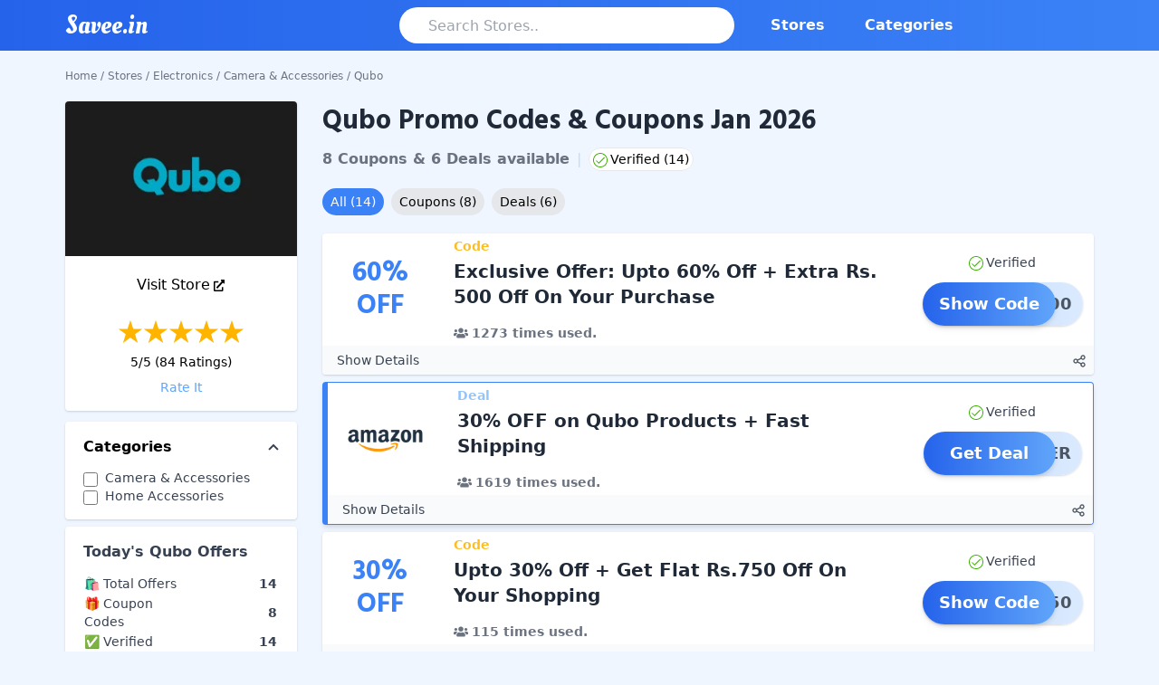

--- FILE ---
content_type: text/html; charset=utf-8
request_url: https://www.savee.in/shop/quboworld/
body_size: 27116
content:
<!DOCTYPE html><html><head><meta charSet="utf-8"/><script async="" src="https://pagead2.googlesyndication.com/pagead/js/adsbygoogle.js?client=ca-pub-5185998863380504" crossorigin="anonymous"></script><meta name="keywords" content="Qubo coupons, Qubo offers, Qubo coupon code, Qubo coupon code today, Qubo discount coupon, Qubo promo code, Qubo offer code, Qubo discount offers"/><script type="application/ld+json">{"@context":"https://schema.org/","@type":"FAQPage","mainEntity":[{"@type":"Question","name":"How much I can save from using Qubo offers?","acceptedAnswer":{"@type":"Answer","text":"Qubo offers various discount coupons and offers for its users. From the list of 14 coupons available: <strong>Rs.1100 Off on Home Security Camera</strong> gives the maximum discount value. You can always try different offers for your purchase and get the maximum discount. Please try mixing offers whenever possible to get the best discount."}},{"@type":"Question","name":"Does Qubo offer any latest coupons for 2026?","acceptedAnswer":{"@type":"Answer","text":"Qubo offers discounts and coupons for their users from time to time. But there is effort involved in finding and checking whether those discounts work or not. We do all that heavy lifting for our users and provide them with the latest and up-to-date coupons and offers. Please visit this page and find the latest Qubo deals."}},{"@type":"Question","name":"Does Qubo provide valid coupons?","acceptedAnswer":{"@type":"Answer","text":"In short Yes, Qubo do provide valid coupons. Though the validity is always subjective to the time and offer availability, you can keep checking this page for valid Qubo offers. #SaveWithSavee."}}]}</script><title>(14 Verified) Qubo Promo Codes 📹 Flat ₹1100 OFF in Jan 2026</title><meta name="description" content="14 active Qubo Coupons, Promo Codes, Offers and Free Shipping Deals are available as of 25th, January, 2026. Rs.1100 Off on Home Security Camera. Save on Qubo shopping using coupons at Savee"/><meta name="og:description" property="og:description" content="14 active Qubo Coupons, Promo Codes, Offers and Free Shipping Deals are available as of 25th, January, 2026. Rs.1100 Off on Home Security Camera. Save on Qubo shopping using coupons at Savee"/><meta property="og:type" content="website"/><meta name="og:title" property="og:title" content="(14 Verified) Qubo Promo Codes 📹 Flat ₹1100 OFF in Jan 2026"/><meta property="og:site_name" content="Savee.in"/><meta property="og:url" content="https://www.savee.in/shop/quboworld/"/><link rel="canonical" href="https://www.savee.in/shop/quboworld/"/><meta name="twitter:card" content="summary"/><meta name="twitter:title" content="(14 Verified) Qubo Promo Codes 📹 Flat ₹1100 OFF in Jan 2026"/><meta name="twitter:description" content="14 active Qubo Coupons, Promo Codes, Offers and Free Shipping Deals are available as of 25th, January, 2026. Rs.1100 Off on Home Security Camera. Save on Qubo shopping using coupons at Savee"/><meta http-equiv="Content-Type" content="text/html; charset=UTF-8"/><meta http-equiv="X-UA-Compatible" content="IE=edge"/><meta name="viewport" content="width=device-width, initial-scale=1.0, maximum-scale=1.0, minimum-scale=1.0"/><meta property="fb:app_id" content="638181420126320"/><meta name="theme-color" content="#2563EB"/><meta name="google-signin-client_id" content="618586321270-nc519k11b30onm1sef5n7b8aceidcl7i.apps.googleusercontent.com"/><meta name="verify-admitad" content="ebb9ca11e2"/><link rel="apple-touch-icon" sizes="180x180" href="/apple-touch-icon.png"/><link rel="icon" type="image/png" sizes="32x32" href="/favicon-32x32.png"/><link rel="icon" type="image/png" sizes="16x16" href="/favicon-16x16.png"/><link rel="manifest" href="/site.webmanifest"/><link rel="mask-icon" href="/safari-pinned-tab.svg" color="#5bbad5"/><meta name="msapplication-TileColor" content="#da532c"/><meta name="twitter:site" content="@SaveeIN"/><meta name="twitter:creator" content="@SaveeIN"/><meta property="og:image" content="https://ik.imagekit.io/c1suzwh62ew/images/store/quboworld-coupon-promo-code.png"/><meta name="twitter:image" content="https://ik.imagekit.io/c1suzwh62ew/images/store/quboworld-coupon-promo-code.png"/><meta name="next-head-count" content="32"/><link rel="preload" href="/_next/static/css/e0280c2d473006c84c01.css" as="style"/><link rel="stylesheet" href="/_next/static/css/e0280c2d473006c84c01.css" data-n-g=""/><link rel="preload" href="/_next/static/css/5d57100e0b8edeec45df.css" as="style"/><link rel="stylesheet" href="/_next/static/css/5d57100e0b8edeec45df.css" data-n-p=""/><noscript data-n-css=""></noscript><link rel="preload" href="/_next/static/chunks/webpack-50bee04d1dc61f8adf5b.js" as="script"/><link rel="preload" href="/_next/static/chunks/framework.9d524150d48315f49e80.js" as="script"/><link rel="preload" href="/_next/static/chunks/commons.4287fce719355b104143.js" as="script"/><link rel="preload" href="/_next/static/chunks/main-31fe7624981abf4e6c1c.js" as="script"/><link rel="preload" href="/_next/static/chunks/pages/_app-cedee6a0cb98f7bfbf76.js" as="script"/><link rel="preload" href="/_next/static/chunks/75fc9c18.daa6e841d2cb4900e052.js" as="script"/><link rel="preload" href="/_next/static/chunks/6b7539ece8ee002cd34cf9623cf4ccd34505f961.f65097827cb0c955a377.js" as="script"/><link rel="preload" href="/_next/static/chunks/57ea7e6a56e1adfbf1bbabd415a4a56d1d38c24e.d01aa40cbcf54566721a.js" as="script"/><link rel="preload" href="/_next/static/chunks/a6dd6c27e4d476cb9a5de73c6720dc896aa0cca2.311ae93e85b6f981cf50.js" as="script"/><link rel="preload" href="/_next/static/chunks/9ffc6aa604c9a39706b44947d9123f6faea3721e.aee6ef88fa3f87143224.js" as="script"/><link rel="preload" href="/_next/static/chunks/pages/shop/%5Bshopslug%5D-0a945b3b30e16b09d719.js" as="script"/></head><body><div id="__next"><div class="bg-blue-50"><nav class="bg-gradient-to-r from-blue-600 to-blue-500 p-1 mt-0 w-full"><div class="container mx-auto flex flex-wrap items-center null"><div class="block md:hidden"><button id="nav-toggle" class="flex items-center rounded text-white hover:text-white px-3"><svg class="fill-current h-5 w-5" viewBox="0 0 20 20" xmlns="http://www.w3.org/2000/svg"><path d="M0 3h20v2H0V3zm0 6h20v2H0V9zm0 6h20v2H0v-2z"></path></svg></button></div><div class="flex-1"><a class="text-white no-underline" href="/"><span class="navbar-brand">Savee.in</span></a></div><div class="flex-1 justify-end w-full h-10" id="searchBar"><input type="search" class="text-gray-500 h-10 w-full inline-block rounded-3xl outline-none focus:shadow-outline text-l px-8 bg-white transition-all" placeholder="Search Stores.." value="" id="storeSearch" autoComplete="off"/></div><div class="w-full p-1 ml-5 flex-1 justify-between md:w-1/2 md:justify-end md:block hidden" id="nav-content"><ul class="list-reset flex md:flex-none font-bold"><li class="mr-3"><a class="inline-block text-white no-underline rounded-full py-2 px-4 transition duration-500 ease-in-out hover:bg-blue-400" href="/stores/">Stores</a></li><li class="mr-3"><a class="inline-block text-white no-underline rounded-full py-2 px-4 transition duration-500 ease-in-out hover:bg-blue-400" href="/category/">Categories</a></li></ul></div></div></nav><main class="mx-1 md:mx-2"><div class="small container mx-auto"><div class="breadCrum my-2 md:my-5"><div><div class="justify-between hidden md:block"><div class="text-xs text-gray-500"><a href="/">Home</a><span><span class="mx-1">/</span><a href="/stores/">Stores</a></span><span><span class="mx-1">/</span><a href="/category/electronics/">Electronics</a></span><span><span class="mx-1">/</span><a href="/category/camera-accessories/">Camera &amp; Accessories</a></span><span><span class="mx-1">/</span>Qubo</span></div></div></div></div><div class="grid grid-cols-12"><div class="hidden lg:block lg:col-span-3 mr-7"><div class="card rounded overflow-hidden shadow"><img class="self-center" src="https://ik.imagekit.io/c1suzwh62ew/images/store/quboworld-coupon-promo-code.png" alt="Qubo"/><div class="mb-4 mt-5"><a target="_blank" class="flex justify-center hover:underline" rel="nofollow" href="/go/store/599"><div class="mr-1">Visit Store</div><div><svg width="12" height="13" viewBox="0 0 12 13" fill="none" xmlns="http://www.w3.org/2000/svg"><path d="M10.125 8.125H9.375C9.27554 8.125 9.18016 8.1678 9.10983 8.24399C9.03951 8.32017 9 8.42351 9 8.53125V11.375H1.5V3.25H4.875C4.97446 3.25 5.06984 3.2072 5.14016 3.13101C5.21049 3.05483 5.25 2.95149 5.25 2.84375V2.03125C5.25 1.92351 5.21049 1.82017 5.14016 1.74399C5.06984 1.6678 4.97446 1.625 4.875 1.625H1.125C0.826631 1.625 0.540483 1.7534 0.329505 1.98196C0.118526 2.21052 0 2.52052 0 2.84375L0 11.7812C0 12.1045 0.118526 12.4145 0.329505 12.643C0.540483 12.8716 0.826631 13 1.125 13H9.375C9.67337 13 9.95952 12.8716 10.1705 12.643C10.3815 12.4145 10.5 12.1045 10.5 11.7812V8.53125C10.5 8.42351 10.4605 8.32017 10.3902 8.24399C10.3198 8.1678 10.2245 8.125 10.125 8.125ZM11.4375 0H8.4375C7.93664 0 7.68633 0.657871 8.03906 1.04102L8.87648 1.94822L3.16406 8.13439C3.11162 8.19101 3.07001 8.25828 3.04162 8.33235C3.01323 8.40642 2.99862 8.48583 2.99862 8.56604C2.99862 8.64624 3.01323 8.72565 3.04162 8.79972C3.07001 8.87379 3.11162 8.94106 3.16406 8.99768L3.69539 9.57227C3.74765 9.62908 3.80974 9.67415 3.87812 9.70491C3.94649 9.73566 4.0198 9.7515 4.09383 9.7515C4.16786 9.7515 4.24117 9.73566 4.30954 9.70491C4.37791 9.67415 4.44001 9.62908 4.49227 9.57227L10.2019 3.38508L11.0391 4.29102C11.3906 4.67188 12 4.40527 12 3.85938V0.609375C12 0.447759 11.9407 0.292762 11.8352 0.178482C11.7298 0.0642018 11.5867 0 11.4375 0V0Z" fill="black"></path></svg></div></a></div><div class="flex flex-col mt-2"><div><div class="flex justify-center "><svg width="28" height="31" viewBox="0 0 34 31" xmlns="http://www.w3.org/2000/svg"><linearGradient id="rating1"><stop offset="0%" stop-color=" #FFB500"></stop><stop offset="100%" stop-color=" #FFB500"></stop><stop offset="100%" stop-color="#C4C4C4"></stop></linearGradient><path id="pathrating1" fill-rule="evenodd" fill="url(#rating1)" d="M17 0L20.8167 11.7467L33.168 11.7467L23.1756 19.0066L26.9923 30.7533L17 23.4934L7.00765 30.7533L10.8244 19.0066L0.832039 11.7467L13.1833 11.7467L17 0Z"></path></svg><svg width="28" height="31" viewBox="0 0 34 31" xmlns="http://www.w3.org/2000/svg"><linearGradient id="rating2"><stop offset="0%" stop-color=" #FFB500"></stop><stop offset="100%" stop-color=" #FFB500"></stop><stop offset="100%" stop-color="#C4C4C4"></stop></linearGradient><path id="pathrating2" fill-rule="evenodd" fill="url(#rating2)" d="M17 0L20.8167 11.7467L33.168 11.7467L23.1756 19.0066L26.9923 30.7533L17 23.4934L7.00765 30.7533L10.8244 19.0066L0.832039 11.7467L13.1833 11.7467L17 0Z"></path></svg><svg width="28" height="31" viewBox="0 0 34 31" xmlns="http://www.w3.org/2000/svg"><linearGradient id="rating3"><stop offset="0%" stop-color=" #FFB500"></stop><stop offset="100%" stop-color=" #FFB500"></stop><stop offset="100%" stop-color="#C4C4C4"></stop></linearGradient><path id="pathrating3" fill-rule="evenodd" fill="url(#rating3)" d="M17 0L20.8167 11.7467L33.168 11.7467L23.1756 19.0066L26.9923 30.7533L17 23.4934L7.00765 30.7533L10.8244 19.0066L0.832039 11.7467L13.1833 11.7467L17 0Z"></path></svg><svg width="28" height="31" viewBox="0 0 34 31" xmlns="http://www.w3.org/2000/svg"><linearGradient id="rating4"><stop offset="0%" stop-color=" #FFB500"></stop><stop offset="100%" stop-color=" #FFB500"></stop><stop offset="100%" stop-color="#C4C4C4"></stop></linearGradient><path id="pathrating4" fill-rule="evenodd" fill="url(#rating4)" d="M17 0L20.8167 11.7467L33.168 11.7467L23.1756 19.0066L26.9923 30.7533L17 23.4934L7.00765 30.7533L10.8244 19.0066L0.832039 11.7467L13.1833 11.7467L17 0Z"></path></svg><svg width="28" height="31" viewBox="0 0 34 31" xmlns="http://www.w3.org/2000/svg"><linearGradient id="rating5"><stop offset="0%" stop-color=" #FFB500"></stop><stop offset="100%" stop-color=" #FFB500"></stop><stop offset="100%" stop-color="#C4C4C4"></stop></linearGradient><path id="pathrating5" fill-rule="evenodd" fill="url(#rating5)" d="M17 0L20.8167 11.7467L33.168 11.7467L23.1756 19.0066L26.9923 30.7533L17 23.4934L7.00765 30.7533L10.8244 19.0066L0.832039 11.7467L13.1833 11.7467L17 0Z"></path></svg></div></div><div class="inline-block border-black text-center truncate text-sm mt-2">5<!-- -->/5 (<!-- -->84<!-- --> Ratings)</div><div class="text-blue-400 hover:underline text-center cursor-pointer mt-2 mb-4 text-sm">Rate It</div></div><div id="starRatingPopUp" class="hidden fixed z-10 inset-0 overflow-x-auto overflow-y-auto"><div class="flex justify-center min-h-screen text-center sm:block sm:p-0 items-end pt-4 px-4 pb-20"><div class="fixed inset-0 transition-opacity" aria-hidden="true"><div class="absolute inset-0 bg-gray-500 opacity-50"></div></div><div class="inline-block align-bottom bg-white rounded-lg text-left overflow-hidden shadow-xl transform transition-all sm:my-8 sm:align-middle sm:max-w-lg sm:w-full"><div class="flex flex-col bg-white pt-5 pb-4 sm:p-6 sm:pb-4  space-x-2 sm:mt-0 "><h3 class="text-lg leading-6 font-medium text-gray-900 text-center" id="rating-headline">Rate Qubo Store</h3><br/><div class="flex justify-center "><div class="flex justify-center "><svg width="28" height="31" viewBox="0 0 34 31" xmlns="http://www.w3.org/2000/svg"><linearGradient id="userrating1"><stop offset="0%" stop-color=" #FFB500"></stop><stop offset="100%" stop-color=" #FFB500"></stop><stop offset="100%" stop-color="#C4C4C4"></stop></linearGradient><path id="pathuserrating1" fill-rule="evenodd" fill="url(#userrating1)" d="M17 0L20.8167 11.7467L33.168 11.7467L23.1756 19.0066L26.9923 30.7533L17 23.4934L7.00765 30.7533L10.8244 19.0066L0.832039 11.7467L13.1833 11.7467L17 0Z"></path></svg><svg width="28" height="31" viewBox="0 0 34 31" xmlns="http://www.w3.org/2000/svg"><linearGradient id="userrating2"><stop offset="0%" stop-color=" #FFB500"></stop><stop offset="100%" stop-color=" #FFB500"></stop><stop offset="100%" stop-color="#C4C4C4"></stop></linearGradient><path id="pathuserrating2" fill-rule="evenodd" fill="url(#userrating2)" d="M17 0L20.8167 11.7467L33.168 11.7467L23.1756 19.0066L26.9923 30.7533L17 23.4934L7.00765 30.7533L10.8244 19.0066L0.832039 11.7467L13.1833 11.7467L17 0Z"></path></svg><svg width="28" height="31" viewBox="0 0 34 31" xmlns="http://www.w3.org/2000/svg"><linearGradient id="userrating3"><stop offset="0%" stop-color=" #FFB500"></stop><stop offset="100%" stop-color=" #FFB500"></stop><stop offset="100%" stop-color="#C4C4C4"></stop></linearGradient><path id="pathuserrating3" fill-rule="evenodd" fill="url(#userrating3)" d="M17 0L20.8167 11.7467L33.168 11.7467L23.1756 19.0066L26.9923 30.7533L17 23.4934L7.00765 30.7533L10.8244 19.0066L0.832039 11.7467L13.1833 11.7467L17 0Z"></path></svg><svg width="28" height="31" viewBox="0 0 34 31" xmlns="http://www.w3.org/2000/svg"><linearGradient id="userrating4"><stop offset="0%" stop-color=" #FFB500"></stop><stop offset="100%" stop-color=" #FFB500"></stop><stop offset="100%" stop-color="#C4C4C4"></stop></linearGradient><path id="pathuserrating4" fill-rule="evenodd" fill="url(#userrating4)" d="M17 0L20.8167 11.7467L33.168 11.7467L23.1756 19.0066L26.9923 30.7533L17 23.4934L7.00765 30.7533L10.8244 19.0066L0.832039 11.7467L13.1833 11.7467L17 0Z"></path></svg><svg width="28" height="31" viewBox="0 0 34 31" xmlns="http://www.w3.org/2000/svg"><linearGradient id="userrating5"><stop offset="0%" stop-color=" #FFB500"></stop><stop offset="100%" stop-color=" #FFB500"></stop><stop offset="100%" stop-color="#C4C4C4"></stop></linearGradient><path id="pathuserrating5" fill-rule="evenodd" fill="url(#userrating5)" d="M17 0L20.8167 11.7467L33.168 11.7467L23.1756 19.0066L26.9923 30.7533L17 23.4934L7.00765 30.7533L10.8244 19.0066L0.832039 11.7467L13.1833 11.7467L17 0Z"></path></svg></div></div><div class="justify-center text-center" id="RateComment"><br/></div><div><div class="flex justify-center  space-x-4"><div><button type="button" id="submitRating" class="bg-blue-600 text-white px-4 py-2 rounded-md hover:bg-blue-700 font-medium">Submit</button></div><div><button type="button" id="goback" class="bg-blue-600 text-white px-4 py-2 rounded-md hover:bg-blue-700 font-medium">Close</button></div></div></div></div></div></div></div></div><div class="flex flex-col mt-3 bg-white rounded shadow"><div class="mx-5 my-4"><div class="flex justify-between items-center"><div class="font-bold">Categories</div><div><svg id="categories-down-button" class="rotate-180 " width="12" height="8" viewBox="0 0 12 8" fill="none" xmlns="http://www.w3.org/2000/svg"><path d="M1 1L6 6L11 1" class="stroke-current text-gray-700" stroke-width="2"></path></svg></div></div><ul class="overflow-y-scroll max-h-36 mt-3 transition-all" id="categories-list"><li><label class="text-gray-700 text-sm" for="category_235" id="category_label_235"><div class="flex"><input type="checkbox" class="relative w-4 h-4 top-1" id="category_235"/><div class="ml-2">Camera &amp; Accessories</div></div></label></li><li><label class="text-gray-700 text-sm" for="category_91" id="category_label_91"><div class="flex"><input type="checkbox" class="relative w-4 h-4 top-1" id="category_91"/><div class="ml-2">Home Accessories </div></div></label></li></ul></div></div><div><div class="text-gray-700 bg-white rounded mt-2 px-5 shadow"><div class="py-4"><h3 class="text-base font-bold">Today&#x27;s <!-- -->Qubo<!-- --> Offers</h3><table class="md:text-sm w-full mt-3 leading-loose font-normal"><tbody><tr><td>🛍️ Total Offers</td><td class="text-right font-semibold">14</td></tr><tr><td>🎁 Coupon Codes</td><td class="text-right font-semibold">8</td></tr><tr><td>✅ Verified</td><td class="text-right font-semibold">14</td></tr><tr><td>🤑 Best Offer</td><td class="text-right font-semibold">Flat ₹1100 OFF</td></tr></tbody></table></div><div class="py-4"><h3 class="text-base font-bold ">Similar Stores</h3><ul class="text-sm ml-2 mt-3"><li class="my-1 hover:text-blue-900 hover:underline"><a href="/shop/instax/">Instax</a></li><li class="my-1 hover:text-blue-900 hover:underline"><a href="/shop/digitek/">Digitek</a></li></ul></div><div class="py-4"><h3 class="text-base font-bold">Contact Details</h3><ul class="text-sm ml-2"><li class="my-2"><a target="_blank" rel="nofollow" href="https://www.facebook.com/quboworld/"><span class="ccs-icon facebook cursor-pointer"></span>Facebook</a></li><li class="my-2"><a target="_blank" rel="nofollow" href="https://twitter.com/QuboWorld"><span class="ccs-icon twitter cursor-pointer"></span>Twitter</a></li><li class="my-2"><a target="_blank" rel="nofollow" href="https://www.instagram.com/myqubo/"><span class="ccs-icon instagram cursor-pointer"></span>Instagram</a></li></ul></div></div></div></div><div class="col-span-12 lg:col-span-9 md:ml-0"><div><div class="mb-5"><div class="leading-4 mt-1 flex items-center"><h1 class="text-lg md:text-2xl lg:text-3xl inline text-gray-800 font-hind ">Qubo Promo Codes &amp; Coupons Jan 2026</h1></div><div class="mt-3 mb-5"><div class="text-sm md:text-base mt-3 inline font-semibold text-gray-500">8 Coupons<!-- --> &amp; <!-- -->6 Deals<!-- --> available</div><span class="mx-2 text-blue-200 mb-5">|</span><span class="text-xs md:text-sm py-1 bg-white px-1 border border-gray-200 rounded-full"><span class="check align-text-top text-sm ccs-icon"></span><span>Verified (<!-- -->14<!-- -->)</span></span></div><div class="mt-auto  items-center flex md:flex"><div class="flex-1 flex "><button type="button" class="text-sm py-1 rounded-full px-3 md:px-2 border border-gray-300 mr-2 border-transparent hover:text-white focus:text-white hover:bg-blue-500 focus:outline-none ring-0 focus:bg-blue-500 bg-blue-500 text-white">All <span class="hidden md:inline">(<!-- -->14<!-- -->)</span></button><button type="button" class="text-sm py-1 rounded-full px-2 md:px-2 border border-gray-300 text-black mr-2 border-transparent hover:text-white focus:text-white hover:bg-blue-500 focus:outline-none ring-0 focus:bg-blue-500 bg-gray-200 text-black">Coupons<!-- --> <span class="hidden md:inline">(<!-- -->8<!-- -->)</span></button><button type="button" class="text-sm py-1 rounded-full px-2 md:px-2 border border-gray-300 border-transparent hover:text-white focus:text-white hover:bg-blue-500 focus:outline-none ring-0 focus:bg-blue-500 bg-gray-200 text-black">Deals<!-- --> <span class="hidden md:inline"> (<!-- -->6<!-- -->)</span></button></div><div class="hidden"><label for="isVerifiedSwitch" class="flex items-center cursor-pointer"><div class="text-sm verifiedstr mr-2 align-middle text-gray-700 select-none">Verified</div><div class="relative"><input type="checkbox" id="isVerifiedSwitch" class="hidden"/><div class="w-8 h-4 toggle__line bg-gray-400 rounded-full shadow-inner"></div><div class="w-3 h-3 toggle__dot absolute bg-white rounded-full shadow"></div></div></label></div></div></div><div id="coupons"><div class="mt-2 bg-white hover:shadow-lg rounded overflow-hidden shadow"><div class="grid grid-cols-12 md:gap-4 cursor-pointer" id="9769"><div class="col-span-3 md:col-span-2 text-blue-500 pt-2 md:p-4  text-center font-hind m-auto"><div class="text-2xl md:text-3xl">60<!-- -->%</div><div class="text-2xl md:text-3xl">OFF</div></div><div class="col-span-7 py-1"><div class="flex justify-between mb-1"><div class="inline-block font-bold text-yellow-400 text-sm">Code</div></div><div class="font-semibold text-gray-800 overflow-hidden md:text-xl">Exclusive Offer: Upto 60% Off + Extra Rs. 500 Off On Your Purchase</div><div class="font-semibold text-gray-500 align-bottom bottom-0 mt-4 text-xs md:text-sm"><span class="mr-2"><svg class="h-3 md:h-4 w-3 md:w-4 mr-1 align-text-top" aria-hidden="true" focusable="false" role="img" xmlns="http://www.w3.org/2000/svg" viewBox="0 0 640 512"><path fill="currentColor" d="M96 224c35.3 0 64-28.7 64-64s-28.7-64-64-64-64 28.7-64 64 28.7 64 64 64zm448 0c35.3 0 64-28.7 64-64s-28.7-64-64-64-64 28.7-64 64 28.7 64 64 64zm32 32h-64c-17.6 0-33.5 7.1-45.1 18.6 40.3 22.1 68.9 62 75.1 109.4h66c17.7 0 32-14.3 32-32v-32c0-35.3-28.7-64-64-64zm-256 0c61.9 0 112-50.1 112-112S381.9 32 320 32 208 82.1 208 144s50.1 112 112 112zm76.8 32h-8.3c-20.8 10-43.9 16-68.5 16s-47.6-6-68.5-16h-8.3C179.6 288 128 339.6 128 403.2V432c0 26.5 21.5 48 48 48h288c26.5 0 48-21.5 48-48v-28.8c0-63.6-51.6-115.2-115.2-115.2zm-223.7-13.4C161.5 263.1 145.6 256 128 256H64c-35.3 0-64 28.7-64 64v32c0 17.7 14.3 32 32 32h65.9c6.3-47.4 34.9-87.3 75.2-109.4z"></path></svg>1273<!-- --> times used.</span></div></div><div class="hidden md:block md:col-span-3 m-1 md:m-3 self-center text-center"><div class="text-sm text-gray-700 mb-3"><span class="ccs-icon check"></span>Verified</div><div class="text-base md:text-lg focus:outline-none text-white font-bold text-center rounded-full bg-gradient-to-r from-blue-200 to-blue-100 relative shadow"><p class="py-2.5 pr-3 text-base md:text-lg text-right text-gray-600 z-0 rounded-full">ART500</p><div class="absolute top-0 left-0 bg-gradient-to-r transition duration-500 ease-in-out transform hover:-translate-x-3 hover:from-blue-500 hover:to-blue-600 from-blue-600 to-blue-400 text-white font-bold py-2.5 px-3 w-10/12 rounded-full shadow-md ">Show Code</div></div></div></div><div class="bg-gray-50"><div class="flex justify-between p-1"><div><span class="text-sm cursor-pointer select-none text-gray-700 ml-3">Show Details</span></div><div><div class="inline focus:outline-none select-none text-gray-600 cursor-pointer mx-1"><div class="inline-flex "><div class="inline ml-3 hidden" id="CouponShareDiv9769"><div class="inline mr-3" data-layout="button" data-size="small"><a target="_blank" rel="nofollow" href="https://www.facebook.com/sharer/sharer.php?u=https://www.savee.in/shop/quboworld/" class="fb-xfbml-parse-ignore"><svg class="h-4 w-4 inline" viewBox="0 0 320 512"><path class="text-blue-700" fill="currentColor" d="M279.14 288l14.22-92.66h-88.91v-60.13c0-25.35 12.42-50.06 52.24-50.06h40.42V6.26S260.43 0 225.36 0c-73.22 0-121.08 44.38-121.08 124.72v70.62H22.89V288h81.39v224h100.17V288z"></path></svg></a></div><div class="inline mr-3"><a target="_blank" rel="nofollow" href="https://twitter.com/intent/tweet?hashtags=SavewithSavee&amp;ref_src=twsrc%5Etfw&amp;tw_p=tweetbutton&amp;url=https://www.savee.in/shop/quboworld/&amp;via=SaveeIN"><svg class="h-4 w-4 inline" viewBox="0 0 512 512"><path class="text-blue-500" fill="currentColor" d="M459.37 151.716c.325 4.548.325 9.097.325 13.645 0 138.72-105.583 298.558-298.558 298.558-59.452 0-114.68-17.219-161.137-47.106 8.447.974 16.568 1.299 25.34 1.299 49.055 0 94.213-16.568 130.274-44.832-46.132-.975-84.792-31.188-98.112-72.772 6.498.974 12.995 1.624 19.818 1.624 9.421 0 18.843-1.3 27.614-3.573-48.081-9.747-84.143-51.98-84.143-102.985v-1.299c13.969 7.797 30.214 12.67 47.431 13.319-28.264-18.843-46.781-51.005-46.781-87.391 0-19.492 5.197-37.36 14.294-52.954 51.655 63.675 129.3 105.258 216.365 109.807-1.624-7.797-2.599-15.918-2.599-24.04 0-57.828 46.782-104.934 104.934-104.934 30.213 0 57.502 12.67 76.67 33.137 23.715-4.548 46.456-13.32 66.599-25.34-7.798 24.366-24.366 44.833-46.132 57.827 21.117-2.273 41.584-8.122 60.426-16.243-14.292 20.791-32.161 39.308-52.628 54.253z"></path></svg></a></div><div class="inline mr-3"><a target="_blank" rel="nofollow" href="https://api.whatsapp.com/send?text=https://www.savee.in/shop/quboworld/" data-action="share/whatsapp/share"><svg class="h-4 w-4 inline" viewBox="0 0 448 512"><path class="text-green-700" fill="currentColor" d="M380.9 97.1C339 55.1 283.2 32 223.9 32c-122.4 0-222 99.6-222 222 0 39.1 10.2 77.3 29.6 111L0 480l117.7-30.9c32.4 17.7 68.9 27 106.1 27h.1c122.3 0 224.1-99.6 224.1-222 0-59.3-25.2-115-67.1-157zm-157 341.6c-33.2 0-65.7-8.9-94-25.7l-6.7-4-69.8 18.3L72 359.2l-4.4-7c-18.5-29.4-28.2-63.3-28.2-98.2 0-101.7 82.8-184.5 184.6-184.5 49.3 0 95.6 19.2 130.4 54.1 34.8 34.9 56.2 81.2 56.1 130.5 0 101.8-84.9 184.6-186.6 184.6zm101.2-138.2c-5.5-2.8-32.8-16.2-37.9-18-5.1-1.9-8.8-2.8-12.5 2.8-3.7 5.6-14.3 18-17.6 21.8-3.2 3.7-6.5 4.2-12 1.4-32.6-16.3-54-29.1-75.5-66-5.7-9.8 5.7-9.1 16.3-30.3 1.8-3.7.9-6.9-.5-9.7-1.4-2.8-12.5-30.1-17.1-41.2-4.5-10.8-9.1-9.3-12.5-9.5-3.2-.2-6.9-.2-10.6-.2-3.7 0-9.7 1.4-14.8 6.9-5.1 5.6-19.4 19-19.4 46.3 0 27.3 19.9 53.7 22.6 57.4 2.8 3.7 39.1 59.7 94.8 83.8 35.2 15.2 49 16.5 66.6 13.9 10.7-1.6 32.8-13.4 37.4-26.4 4.6-13 4.6-24.1 3.2-26.4-1.3-2.5-5-3.9-10.5-6.6z"></path></svg></a></div></div><div class="inline"><svg class="h-4 w-4 inline" xmlns="http://www.w3.org/2000/svg" fill="none" viewBox="0 0 24 24" stroke="currentColor"><path stroke-linecap="round" stroke-linejoin="round" stroke-width="2" d="M8.684 13.342C8.886 12.938 9 12.482 9 12c0-.482-.114-.938-.316-1.342m0 2.684a3 3 0 110-2.684m0 2.684l6.632 3.316m-6.632-6l6.632-3.316m0 0a3 3 0 105.367-2.684 3 3 0 00-5.367 2.684zm0 9.316a3 3 0 105.368 2.684 3 3 0 00-5.368-2.684z"></path></svg></div></div></div></div></div><div id="details-block9769" class="p-5 bg-gray-100 hidden"><p>Upto 60% Off + Extra Rs. 500 Off On Your Purchase Above Rs. 20,000.  Apply the promo code to redeem the offer at the checkout page. Every user uses the offer. Grab the deal.</p></div></div></div><div class="mt-2 bg-white hover:shadow-lg rounded overflow-hidden shadow-md border-1 border-l-6 border-blue-500"><div class="grid grid-cols-12 md:gap-4 cursor-pointer" id="20213"><div class="m-auto col-span-3 md:col-span-2 px-3"><img class="rounded" src="https://ik.imagekit.io/c1suzwh62ew/tr:w-150,h-100/images/store/amazon-coupon-promo-code.png" alt="Amazon"/></div><div class="col-span-7 py-1"><div class="flex justify-between mb-1"><div class="inline-block font-bold text-sm text-blue-300">Deal</div></div><div class="font-semibold text-gray-800 overflow-hidden md:text-xl">30% OFF on Qubo Products + Fast Shipping</div><div class="font-semibold text-gray-500 align-bottom bottom-0 mt-4 text-xs md:text-sm"><span class="mr-2"><svg class="h-3 md:h-4 w-3 md:w-4 mr-1 align-text-top" aria-hidden="true" focusable="false" role="img" xmlns="http://www.w3.org/2000/svg" viewBox="0 0 640 512"><path fill="currentColor" d="M96 224c35.3 0 64-28.7 64-64s-28.7-64-64-64-64 28.7-64 64 28.7 64 64 64zm448 0c35.3 0 64-28.7 64-64s-28.7-64-64-64-64 28.7-64 64 28.7 64 64 64zm32 32h-64c-17.6 0-33.5 7.1-45.1 18.6 40.3 22.1 68.9 62 75.1 109.4h66c17.7 0 32-14.3 32-32v-32c0-35.3-28.7-64-64-64zm-256 0c61.9 0 112-50.1 112-112S381.9 32 320 32 208 82.1 208 144s50.1 112 112 112zm76.8 32h-8.3c-20.8 10-43.9 16-68.5 16s-47.6-6-68.5-16h-8.3C179.6 288 128 339.6 128 403.2V432c0 26.5 21.5 48 48 48h288c26.5 0 48-21.5 48-48v-28.8c0-63.6-51.6-115.2-115.2-115.2zm-223.7-13.4C161.5 263.1 145.6 256 128 256H64c-35.3 0-64 28.7-64 64v32c0 17.7 14.3 32 32 32h65.9c6.3-47.4 34.9-87.3 75.2-109.4z"></path></svg>1619<!-- --> times used.</span></div></div><div class="hidden md:block md:col-span-3 m-1 md:m-3 self-center text-center"><div class="text-sm text-gray-700 mb-3"><span class="ccs-icon check"></span>Verified</div><div class="text-base md:text-lg focus:outline-none text-white font-bold text-center rounded-full bg-gradient-to-r from-blue-200 to-blue-100 relative shadow"><p class="py-2.5 pr-3 text-base md:text-lg text-right text-gray-600 z-0 rounded-full">OFFER</p><div class="absolute top-0 left-0 bg-gradient-to-r transition duration-500 ease-in-out transform hover:-translate-x-3 hover:from-blue-500 hover:to-blue-600 from-blue-600 to-blue-400 text-white font-bold py-2.5 px-5 w-10/12 rounded-full shadow-md ">Get Deal</div></div></div></div><div class="bg-gray-50"><div class="flex justify-between p-1"><div><span class="text-sm cursor-pointer select-none text-gray-700 ml-3">Show Details</span></div><div><div class="inline focus:outline-none select-none text-gray-600 cursor-pointer mx-1"><div class="inline-flex "><div class="inline ml-3 hidden" id="CouponShareDiv20213"><div class="inline mr-3" data-layout="button" data-size="small"><a target="_blank" rel="nofollow" href="https://www.facebook.com/sharer/sharer.php?u=https://www.savee.in/shop/quboworld/" class="fb-xfbml-parse-ignore"><svg class="h-4 w-4 inline" viewBox="0 0 320 512"><path class="text-blue-700" fill="currentColor" d="M279.14 288l14.22-92.66h-88.91v-60.13c0-25.35 12.42-50.06 52.24-50.06h40.42V6.26S260.43 0 225.36 0c-73.22 0-121.08 44.38-121.08 124.72v70.62H22.89V288h81.39v224h100.17V288z"></path></svg></a></div><div class="inline mr-3"><a target="_blank" rel="nofollow" href="https://twitter.com/intent/tweet?hashtags=SavewithSavee&amp;ref_src=twsrc%5Etfw&amp;tw_p=tweetbutton&amp;url=https://www.savee.in/shop/quboworld/&amp;via=SaveeIN"><svg class="h-4 w-4 inline" viewBox="0 0 512 512"><path class="text-blue-500" fill="currentColor" d="M459.37 151.716c.325 4.548.325 9.097.325 13.645 0 138.72-105.583 298.558-298.558 298.558-59.452 0-114.68-17.219-161.137-47.106 8.447.974 16.568 1.299 25.34 1.299 49.055 0 94.213-16.568 130.274-44.832-46.132-.975-84.792-31.188-98.112-72.772 6.498.974 12.995 1.624 19.818 1.624 9.421 0 18.843-1.3 27.614-3.573-48.081-9.747-84.143-51.98-84.143-102.985v-1.299c13.969 7.797 30.214 12.67 47.431 13.319-28.264-18.843-46.781-51.005-46.781-87.391 0-19.492 5.197-37.36 14.294-52.954 51.655 63.675 129.3 105.258 216.365 109.807-1.624-7.797-2.599-15.918-2.599-24.04 0-57.828 46.782-104.934 104.934-104.934 30.213 0 57.502 12.67 76.67 33.137 23.715-4.548 46.456-13.32 66.599-25.34-7.798 24.366-24.366 44.833-46.132 57.827 21.117-2.273 41.584-8.122 60.426-16.243-14.292 20.791-32.161 39.308-52.628 54.253z"></path></svg></a></div><div class="inline mr-3"><a target="_blank" rel="nofollow" href="https://api.whatsapp.com/send?text=https://www.savee.in/shop/quboworld/" data-action="share/whatsapp/share"><svg class="h-4 w-4 inline" viewBox="0 0 448 512"><path class="text-green-700" fill="currentColor" d="M380.9 97.1C339 55.1 283.2 32 223.9 32c-122.4 0-222 99.6-222 222 0 39.1 10.2 77.3 29.6 111L0 480l117.7-30.9c32.4 17.7 68.9 27 106.1 27h.1c122.3 0 224.1-99.6 224.1-222 0-59.3-25.2-115-67.1-157zm-157 341.6c-33.2 0-65.7-8.9-94-25.7l-6.7-4-69.8 18.3L72 359.2l-4.4-7c-18.5-29.4-28.2-63.3-28.2-98.2 0-101.7 82.8-184.5 184.6-184.5 49.3 0 95.6 19.2 130.4 54.1 34.8 34.9 56.2 81.2 56.1 130.5 0 101.8-84.9 184.6-186.6 184.6zm101.2-138.2c-5.5-2.8-32.8-16.2-37.9-18-5.1-1.9-8.8-2.8-12.5 2.8-3.7 5.6-14.3 18-17.6 21.8-3.2 3.7-6.5 4.2-12 1.4-32.6-16.3-54-29.1-75.5-66-5.7-9.8 5.7-9.1 16.3-30.3 1.8-3.7.9-6.9-.5-9.7-1.4-2.8-12.5-30.1-17.1-41.2-4.5-10.8-9.1-9.3-12.5-9.5-3.2-.2-6.9-.2-10.6-.2-3.7 0-9.7 1.4-14.8 6.9-5.1 5.6-19.4 19-19.4 46.3 0 27.3 19.9 53.7 22.6 57.4 2.8 3.7 39.1 59.7 94.8 83.8 35.2 15.2 49 16.5 66.6 13.9 10.7-1.6 32.8-13.4 37.4-26.4 4.6-13 4.6-24.1 3.2-26.4-1.3-2.5-5-3.9-10.5-6.6z"></path></svg></a></div></div><div class="inline"><svg class="h-4 w-4 inline" xmlns="http://www.w3.org/2000/svg" fill="none" viewBox="0 0 24 24" stroke="currentColor"><path stroke-linecap="round" stroke-linejoin="round" stroke-width="2" d="M8.684 13.342C8.886 12.938 9 12.482 9 12c0-.482-.114-.938-.316-1.342m0 2.684a3 3 0 110-2.684m0 2.684l6.632 3.316m-6.632-6l6.632-3.316m0 0a3 3 0 105.367-2.684 3 3 0 00-5.367 2.684zm0 9.316a3 3 0 105.368 2.684 3 3 0 00-5.368-2.684z"></path></svg></div></div></div></div></div><div id="details-block20213" class="p-5 bg-gray-100 hidden"><p>1. Get best dicounts on <span style="color:#ba372a">Qubo Products</span></p>
<p>2. You can get even better discount if you apply any bank offers available on Amazon</p>
<p>3. All offers are valid till stock lasts</p></div></div></div><div class="mt-2 bg-white hover:shadow-lg rounded overflow-hidden shadow"><div class="grid grid-cols-12 md:gap-4 cursor-pointer" id="48074"><div class="col-span-3 md:col-span-2 text-blue-500 pt-2 md:p-4  text-center font-hind m-auto"><div class="text-2xl md:text-3xl">30<!-- -->%</div><div class="text-2xl md:text-3xl">OFF</div></div><div class="col-span-7 py-1"><div class="flex justify-between mb-1"><div class="inline-block font-bold text-yellow-400 text-sm">Code</div></div><div class="font-semibold text-gray-800 overflow-hidden md:text-xl">Upto 30% Off + Get Flat Rs.750 Off On Your Shopping</div><div class="font-semibold text-gray-500 align-bottom bottom-0 mt-4 text-xs md:text-sm"><span class="mr-2"><svg class="h-3 md:h-4 w-3 md:w-4 mr-1 align-text-top" aria-hidden="true" focusable="false" role="img" xmlns="http://www.w3.org/2000/svg" viewBox="0 0 640 512"><path fill="currentColor" d="M96 224c35.3 0 64-28.7 64-64s-28.7-64-64-64-64 28.7-64 64 28.7 64 64 64zm448 0c35.3 0 64-28.7 64-64s-28.7-64-64-64-64 28.7-64 64 28.7 64 64 64zm32 32h-64c-17.6 0-33.5 7.1-45.1 18.6 40.3 22.1 68.9 62 75.1 109.4h66c17.7 0 32-14.3 32-32v-32c0-35.3-28.7-64-64-64zm-256 0c61.9 0 112-50.1 112-112S381.9 32 320 32 208 82.1 208 144s50.1 112 112 112zm76.8 32h-8.3c-20.8 10-43.9 16-68.5 16s-47.6-6-68.5-16h-8.3C179.6 288 128 339.6 128 403.2V432c0 26.5 21.5 48 48 48h288c26.5 0 48-21.5 48-48v-28.8c0-63.6-51.6-115.2-115.2-115.2zm-223.7-13.4C161.5 263.1 145.6 256 128 256H64c-35.3 0-64 28.7-64 64v32c0 17.7 14.3 32 32 32h65.9c6.3-47.4 34.9-87.3 75.2-109.4z"></path></svg>115<!-- --> times used.</span></div></div><div class="hidden md:block md:col-span-3 m-1 md:m-3 self-center text-center"><div class="text-sm text-gray-700 mb-3"><span class="ccs-icon check"></span>Verified</div><div class="text-base md:text-lg focus:outline-none text-white font-bold text-center rounded-full bg-gradient-to-r from-blue-200 to-blue-100 relative shadow"><p class="py-2.5 pr-3 text-base md:text-lg text-right text-gray-600 z-0 rounded-full">ART750</p><div class="absolute top-0 left-0 bg-gradient-to-r transition duration-500 ease-in-out transform hover:-translate-x-3 hover:from-blue-500 hover:to-blue-600 from-blue-600 to-blue-400 text-white font-bold py-2.5 px-3 w-10/12 rounded-full shadow-md ">Show Code</div></div></div></div><div class="bg-gray-50"><div class="flex justify-between p-1"><div><span class="text-sm cursor-pointer select-none text-gray-700 ml-3">Show Details</span></div><div><div class="inline focus:outline-none select-none text-gray-600 cursor-pointer mx-1"><div class="inline-flex "><div class="inline ml-3 hidden" id="CouponShareDiv48074"><div class="inline mr-3" data-layout="button" data-size="small"><a target="_blank" rel="nofollow" href="https://www.facebook.com/sharer/sharer.php?u=https://www.savee.in/shop/quboworld/" class="fb-xfbml-parse-ignore"><svg class="h-4 w-4 inline" viewBox="0 0 320 512"><path class="text-blue-700" fill="currentColor" d="M279.14 288l14.22-92.66h-88.91v-60.13c0-25.35 12.42-50.06 52.24-50.06h40.42V6.26S260.43 0 225.36 0c-73.22 0-121.08 44.38-121.08 124.72v70.62H22.89V288h81.39v224h100.17V288z"></path></svg></a></div><div class="inline mr-3"><a target="_blank" rel="nofollow" href="https://twitter.com/intent/tweet?hashtags=SavewithSavee&amp;ref_src=twsrc%5Etfw&amp;tw_p=tweetbutton&amp;url=https://www.savee.in/shop/quboworld/&amp;via=SaveeIN"><svg class="h-4 w-4 inline" viewBox="0 0 512 512"><path class="text-blue-500" fill="currentColor" d="M459.37 151.716c.325 4.548.325 9.097.325 13.645 0 138.72-105.583 298.558-298.558 298.558-59.452 0-114.68-17.219-161.137-47.106 8.447.974 16.568 1.299 25.34 1.299 49.055 0 94.213-16.568 130.274-44.832-46.132-.975-84.792-31.188-98.112-72.772 6.498.974 12.995 1.624 19.818 1.624 9.421 0 18.843-1.3 27.614-3.573-48.081-9.747-84.143-51.98-84.143-102.985v-1.299c13.969 7.797 30.214 12.67 47.431 13.319-28.264-18.843-46.781-51.005-46.781-87.391 0-19.492 5.197-37.36 14.294-52.954 51.655 63.675 129.3 105.258 216.365 109.807-1.624-7.797-2.599-15.918-2.599-24.04 0-57.828 46.782-104.934 104.934-104.934 30.213 0 57.502 12.67 76.67 33.137 23.715-4.548 46.456-13.32 66.599-25.34-7.798 24.366-24.366 44.833-46.132 57.827 21.117-2.273 41.584-8.122 60.426-16.243-14.292 20.791-32.161 39.308-52.628 54.253z"></path></svg></a></div><div class="inline mr-3"><a target="_blank" rel="nofollow" href="https://api.whatsapp.com/send?text=https://www.savee.in/shop/quboworld/" data-action="share/whatsapp/share"><svg class="h-4 w-4 inline" viewBox="0 0 448 512"><path class="text-green-700" fill="currentColor" d="M380.9 97.1C339 55.1 283.2 32 223.9 32c-122.4 0-222 99.6-222 222 0 39.1 10.2 77.3 29.6 111L0 480l117.7-30.9c32.4 17.7 68.9 27 106.1 27h.1c122.3 0 224.1-99.6 224.1-222 0-59.3-25.2-115-67.1-157zm-157 341.6c-33.2 0-65.7-8.9-94-25.7l-6.7-4-69.8 18.3L72 359.2l-4.4-7c-18.5-29.4-28.2-63.3-28.2-98.2 0-101.7 82.8-184.5 184.6-184.5 49.3 0 95.6 19.2 130.4 54.1 34.8 34.9 56.2 81.2 56.1 130.5 0 101.8-84.9 184.6-186.6 184.6zm101.2-138.2c-5.5-2.8-32.8-16.2-37.9-18-5.1-1.9-8.8-2.8-12.5 2.8-3.7 5.6-14.3 18-17.6 21.8-3.2 3.7-6.5 4.2-12 1.4-32.6-16.3-54-29.1-75.5-66-5.7-9.8 5.7-9.1 16.3-30.3 1.8-3.7.9-6.9-.5-9.7-1.4-2.8-12.5-30.1-17.1-41.2-4.5-10.8-9.1-9.3-12.5-9.5-3.2-.2-6.9-.2-10.6-.2-3.7 0-9.7 1.4-14.8 6.9-5.1 5.6-19.4 19-19.4 46.3 0 27.3 19.9 53.7 22.6 57.4 2.8 3.7 39.1 59.7 94.8 83.8 35.2 15.2 49 16.5 66.6 13.9 10.7-1.6 32.8-13.4 37.4-26.4 4.6-13 4.6-24.1 3.2-26.4-1.3-2.5-5-3.9-10.5-6.6z"></path></svg></a></div></div><div class="inline"><svg class="h-4 w-4 inline" xmlns="http://www.w3.org/2000/svg" fill="none" viewBox="0 0 24 24" stroke="currentColor"><path stroke-linecap="round" stroke-linejoin="round" stroke-width="2" d="M8.684 13.342C8.886 12.938 9 12.482 9 12c0-.482-.114-.938-.316-1.342m0 2.684a3 3 0 110-2.684m0 2.684l6.632 3.316m-6.632-6l6.632-3.316m0 0a3 3 0 105.367-2.684 3 3 0 00-5.367 2.684zm0 9.316a3 3 0 105.368 2.684 3 3 0 00-5.368-2.684z"></path></svg></div></div></div></div></div><div id="details-block48074" class="p-5 bg-gray-100 hidden"><p>Get Flat Rs.750 Off On Your Shopping. Apply the promo code to redeem the offer at the checkout page. Every user uses the offer. Grab the deal. Offer applicable on minimum purchase of Rs.15,000. Offer valid on maximum purchase of Rs. 20,000. Offer is limited time only.</p></div></div></div><div class="mt-2 bg-white hover:shadow-lg rounded overflow-hidden shadow"><div class="grid grid-cols-12 md:gap-4 cursor-pointer" id="48073"><div class="col-span-3 md:col-span-2 text-blue-500 pt-2 md:p-4  text-center font-hind m-auto"><div class="text-2xl md:text-3xl">20<!-- -->%</div><div class="text-2xl md:text-3xl">OFF</div></div><div class="col-span-7 py-1"><div class="flex justify-between mb-1"><div class="inline-block font-bold text-yellow-400 text-sm">Code</div></div><div class="font-semibold text-gray-800 overflow-hidden md:text-xl">Upto 20% Off + Flat Rs.1000 Off On Your Order</div><div class="font-semibold text-gray-500 align-bottom bottom-0 mt-4 text-xs md:text-sm"><span class="mr-2"><svg class="h-3 md:h-4 w-3 md:w-4 mr-1 align-text-top" aria-hidden="true" focusable="false" role="img" xmlns="http://www.w3.org/2000/svg" viewBox="0 0 640 512"><path fill="currentColor" d="M96 224c35.3 0 64-28.7 64-64s-28.7-64-64-64-64 28.7-64 64 28.7 64 64 64zm448 0c35.3 0 64-28.7 64-64s-28.7-64-64-64-64 28.7-64 64 28.7 64 64 64zm32 32h-64c-17.6 0-33.5 7.1-45.1 18.6 40.3 22.1 68.9 62 75.1 109.4h66c17.7 0 32-14.3 32-32v-32c0-35.3-28.7-64-64-64zm-256 0c61.9 0 112-50.1 112-112S381.9 32 320 32 208 82.1 208 144s50.1 112 112 112zm76.8 32h-8.3c-20.8 10-43.9 16-68.5 16s-47.6-6-68.5-16h-8.3C179.6 288 128 339.6 128 403.2V432c0 26.5 21.5 48 48 48h288c26.5 0 48-21.5 48-48v-28.8c0-63.6-51.6-115.2-115.2-115.2zm-223.7-13.4C161.5 263.1 145.6 256 128 256H64c-35.3 0-64 28.7-64 64v32c0 17.7 14.3 32 32 32h65.9c6.3-47.4 34.9-87.3 75.2-109.4z"></path></svg>93<!-- --> times used.</span></div></div><div class="hidden md:block md:col-span-3 m-1 md:m-3 self-center text-center"><div class="text-sm text-gray-700 mb-3"><span class="ccs-icon check"></span>Verified</div><div class="text-base md:text-lg focus:outline-none text-white font-bold text-center rounded-full bg-gradient-to-r from-blue-200 to-blue-100 relative shadow"><p class="py-2.5 pr-3 text-base md:text-lg text-right text-gray-600 z-0 rounded-full">RT1000</p><div class="absolute top-0 left-0 bg-gradient-to-r transition duration-500 ease-in-out transform hover:-translate-x-3 hover:from-blue-500 hover:to-blue-600 from-blue-600 to-blue-400 text-white font-bold py-2.5 px-3 w-10/12 rounded-full shadow-md ">Show Code</div></div></div></div><div class="bg-gray-50"><div class="flex justify-between p-1"><div><span class="text-sm cursor-pointer select-none text-gray-700 ml-3">Show Details</span></div><div><div class="inline focus:outline-none select-none text-gray-600 cursor-pointer mx-1"><div class="inline-flex "><div class="inline ml-3 hidden" id="CouponShareDiv48073"><div class="inline mr-3" data-layout="button" data-size="small"><a target="_blank" rel="nofollow" href="https://www.facebook.com/sharer/sharer.php?u=https://www.savee.in/shop/quboworld/" class="fb-xfbml-parse-ignore"><svg class="h-4 w-4 inline" viewBox="0 0 320 512"><path class="text-blue-700" fill="currentColor" d="M279.14 288l14.22-92.66h-88.91v-60.13c0-25.35 12.42-50.06 52.24-50.06h40.42V6.26S260.43 0 225.36 0c-73.22 0-121.08 44.38-121.08 124.72v70.62H22.89V288h81.39v224h100.17V288z"></path></svg></a></div><div class="inline mr-3"><a target="_blank" rel="nofollow" href="https://twitter.com/intent/tweet?hashtags=SavewithSavee&amp;ref_src=twsrc%5Etfw&amp;tw_p=tweetbutton&amp;url=https://www.savee.in/shop/quboworld/&amp;via=SaveeIN"><svg class="h-4 w-4 inline" viewBox="0 0 512 512"><path class="text-blue-500" fill="currentColor" d="M459.37 151.716c.325 4.548.325 9.097.325 13.645 0 138.72-105.583 298.558-298.558 298.558-59.452 0-114.68-17.219-161.137-47.106 8.447.974 16.568 1.299 25.34 1.299 49.055 0 94.213-16.568 130.274-44.832-46.132-.975-84.792-31.188-98.112-72.772 6.498.974 12.995 1.624 19.818 1.624 9.421 0 18.843-1.3 27.614-3.573-48.081-9.747-84.143-51.98-84.143-102.985v-1.299c13.969 7.797 30.214 12.67 47.431 13.319-28.264-18.843-46.781-51.005-46.781-87.391 0-19.492 5.197-37.36 14.294-52.954 51.655 63.675 129.3 105.258 216.365 109.807-1.624-7.797-2.599-15.918-2.599-24.04 0-57.828 46.782-104.934 104.934-104.934 30.213 0 57.502 12.67 76.67 33.137 23.715-4.548 46.456-13.32 66.599-25.34-7.798 24.366-24.366 44.833-46.132 57.827 21.117-2.273 41.584-8.122 60.426-16.243-14.292 20.791-32.161 39.308-52.628 54.253z"></path></svg></a></div><div class="inline mr-3"><a target="_blank" rel="nofollow" href="https://api.whatsapp.com/send?text=https://www.savee.in/shop/quboworld/" data-action="share/whatsapp/share"><svg class="h-4 w-4 inline" viewBox="0 0 448 512"><path class="text-green-700" fill="currentColor" d="M380.9 97.1C339 55.1 283.2 32 223.9 32c-122.4 0-222 99.6-222 222 0 39.1 10.2 77.3 29.6 111L0 480l117.7-30.9c32.4 17.7 68.9 27 106.1 27h.1c122.3 0 224.1-99.6 224.1-222 0-59.3-25.2-115-67.1-157zm-157 341.6c-33.2 0-65.7-8.9-94-25.7l-6.7-4-69.8 18.3L72 359.2l-4.4-7c-18.5-29.4-28.2-63.3-28.2-98.2 0-101.7 82.8-184.5 184.6-184.5 49.3 0 95.6 19.2 130.4 54.1 34.8 34.9 56.2 81.2 56.1 130.5 0 101.8-84.9 184.6-186.6 184.6zm101.2-138.2c-5.5-2.8-32.8-16.2-37.9-18-5.1-1.9-8.8-2.8-12.5 2.8-3.7 5.6-14.3 18-17.6 21.8-3.2 3.7-6.5 4.2-12 1.4-32.6-16.3-54-29.1-75.5-66-5.7-9.8 5.7-9.1 16.3-30.3 1.8-3.7.9-6.9-.5-9.7-1.4-2.8-12.5-30.1-17.1-41.2-4.5-10.8-9.1-9.3-12.5-9.5-3.2-.2-6.9-.2-10.6-.2-3.7 0-9.7 1.4-14.8 6.9-5.1 5.6-19.4 19-19.4 46.3 0 27.3 19.9 53.7 22.6 57.4 2.8 3.7 39.1 59.7 94.8 83.8 35.2 15.2 49 16.5 66.6 13.9 10.7-1.6 32.8-13.4 37.4-26.4 4.6-13 4.6-24.1 3.2-26.4-1.3-2.5-5-3.9-10.5-6.6z"></path></svg></a></div></div><div class="inline"><svg class="h-4 w-4 inline" xmlns="http://www.w3.org/2000/svg" fill="none" viewBox="0 0 24 24" stroke="currentColor"><path stroke-linecap="round" stroke-linejoin="round" stroke-width="2" d="M8.684 13.342C8.886 12.938 9 12.482 9 12c0-.482-.114-.938-.316-1.342m0 2.684a3 3 0 110-2.684m0 2.684l6.632 3.316m-6.632-6l6.632-3.316m0 0a3 3 0 105.367-2.684 3 3 0 00-5.367 2.684zm0 9.316a3 3 0 105.368 2.684 3 3 0 00-5.368-2.684z"></path></svg></div></div></div></div></div><div id="details-block48073" class="p-5 bg-gray-100 hidden"><p>Upto 20% Off + Flat Rs.1000 Off On Your Order. Apply the promo code to redeem the offer at the checkout page. Every user uses the offer. Grab the deal. Offer valid on minimum purchase of Rs. 20,000. Offer valid only once per user.</p></div></div></div><div class="mt-2 bg-white hover:shadow-lg rounded overflow-hidden shadow"><div class="grid grid-cols-12 md:gap-4 cursor-pointer" id="19480"><div class="col-span-3 md:col-span-2 text-blue-500 pt-2 md:p-4  text-center font-hind m-auto"><div class="text-2xl md:text-3xl">53<!-- -->%</div><div class="text-2xl md:text-3xl">OFF</div></div><div class="col-span-7 py-1"><div class="flex justify-between mb-1"><div class="inline-block font-bold text-sm text-blue-300">Deal</div></div><div class="font-semibold text-gray-800 overflow-hidden md:text-xl">53% OFF on Qubo Smart Door Lock with RFID &amp; Bluetooth access</div><div class="font-semibold text-gray-500 align-bottom bottom-0 mt-4 text-xs md:text-sm"><span class="mr-2"><svg class="h-3 md:h-4 w-3 md:w-4 mr-1 align-text-top" aria-hidden="true" focusable="false" role="img" xmlns="http://www.w3.org/2000/svg" viewBox="0 0 640 512"><path fill="currentColor" d="M96 224c35.3 0 64-28.7 64-64s-28.7-64-64-64-64 28.7-64 64 28.7 64 64 64zm448 0c35.3 0 64-28.7 64-64s-28.7-64-64-64-64 28.7-64 64 28.7 64 64 64zm32 32h-64c-17.6 0-33.5 7.1-45.1 18.6 40.3 22.1 68.9 62 75.1 109.4h66c17.7 0 32-14.3 32-32v-32c0-35.3-28.7-64-64-64zm-256 0c61.9 0 112-50.1 112-112S381.9 32 320 32 208 82.1 208 144s50.1 112 112 112zm76.8 32h-8.3c-20.8 10-43.9 16-68.5 16s-47.6-6-68.5-16h-8.3C179.6 288 128 339.6 128 403.2V432c0 26.5 21.5 48 48 48h288c26.5 0 48-21.5 48-48v-28.8c0-63.6-51.6-115.2-115.2-115.2zm-223.7-13.4C161.5 263.1 145.6 256 128 256H64c-35.3 0-64 28.7-64 64v32c0 17.7 14.3 32 32 32h65.9c6.3-47.4 34.9-87.3 75.2-109.4z"></path></svg>916<!-- --> times used.</span></div></div><div class="hidden md:block md:col-span-3 m-1 md:m-3 self-center text-center"><div class="text-sm text-gray-700 mb-3"><span class="ccs-icon check"></span>Verified</div><div class="text-base md:text-lg focus:outline-none text-white font-bold text-center rounded-full bg-gradient-to-r from-blue-200 to-blue-100 relative shadow"><p class="py-2.5 pr-3 text-base md:text-lg text-right text-gray-600 z-0 rounded-full">OFFER</p><div class="absolute top-0 left-0 bg-gradient-to-r transition duration-500 ease-in-out transform hover:-translate-x-3 hover:from-blue-500 hover:to-blue-600 from-blue-600 to-blue-400 text-white font-bold py-2.5 px-5 w-10/12 rounded-full shadow-md ">Get Deal</div></div></div></div><div class="bg-gray-50"><div class="flex justify-between p-1"><div><span class="text-sm cursor-pointer select-none text-gray-700 ml-3">Show Details</span></div><div><div class="inline focus:outline-none select-none text-gray-600 cursor-pointer mx-1"><div class="inline-flex "><div class="inline ml-3 hidden" id="CouponShareDiv19480"><div class="inline mr-3" data-layout="button" data-size="small"><a target="_blank" rel="nofollow" href="https://www.facebook.com/sharer/sharer.php?u=https://www.savee.in/shop/quboworld/" class="fb-xfbml-parse-ignore"><svg class="h-4 w-4 inline" viewBox="0 0 320 512"><path class="text-blue-700" fill="currentColor" d="M279.14 288l14.22-92.66h-88.91v-60.13c0-25.35 12.42-50.06 52.24-50.06h40.42V6.26S260.43 0 225.36 0c-73.22 0-121.08 44.38-121.08 124.72v70.62H22.89V288h81.39v224h100.17V288z"></path></svg></a></div><div class="inline mr-3"><a target="_blank" rel="nofollow" href="https://twitter.com/intent/tweet?hashtags=SavewithSavee&amp;ref_src=twsrc%5Etfw&amp;tw_p=tweetbutton&amp;url=https://www.savee.in/shop/quboworld/&amp;via=SaveeIN"><svg class="h-4 w-4 inline" viewBox="0 0 512 512"><path class="text-blue-500" fill="currentColor" d="M459.37 151.716c.325 4.548.325 9.097.325 13.645 0 138.72-105.583 298.558-298.558 298.558-59.452 0-114.68-17.219-161.137-47.106 8.447.974 16.568 1.299 25.34 1.299 49.055 0 94.213-16.568 130.274-44.832-46.132-.975-84.792-31.188-98.112-72.772 6.498.974 12.995 1.624 19.818 1.624 9.421 0 18.843-1.3 27.614-3.573-48.081-9.747-84.143-51.98-84.143-102.985v-1.299c13.969 7.797 30.214 12.67 47.431 13.319-28.264-18.843-46.781-51.005-46.781-87.391 0-19.492 5.197-37.36 14.294-52.954 51.655 63.675 129.3 105.258 216.365 109.807-1.624-7.797-2.599-15.918-2.599-24.04 0-57.828 46.782-104.934 104.934-104.934 30.213 0 57.502 12.67 76.67 33.137 23.715-4.548 46.456-13.32 66.599-25.34-7.798 24.366-24.366 44.833-46.132 57.827 21.117-2.273 41.584-8.122 60.426-16.243-14.292 20.791-32.161 39.308-52.628 54.253z"></path></svg></a></div><div class="inline mr-3"><a target="_blank" rel="nofollow" href="https://api.whatsapp.com/send?text=https://www.savee.in/shop/quboworld/" data-action="share/whatsapp/share"><svg class="h-4 w-4 inline" viewBox="0 0 448 512"><path class="text-green-700" fill="currentColor" d="M380.9 97.1C339 55.1 283.2 32 223.9 32c-122.4 0-222 99.6-222 222 0 39.1 10.2 77.3 29.6 111L0 480l117.7-30.9c32.4 17.7 68.9 27 106.1 27h.1c122.3 0 224.1-99.6 224.1-222 0-59.3-25.2-115-67.1-157zm-157 341.6c-33.2 0-65.7-8.9-94-25.7l-6.7-4-69.8 18.3L72 359.2l-4.4-7c-18.5-29.4-28.2-63.3-28.2-98.2 0-101.7 82.8-184.5 184.6-184.5 49.3 0 95.6 19.2 130.4 54.1 34.8 34.9 56.2 81.2 56.1 130.5 0 101.8-84.9 184.6-186.6 184.6zm101.2-138.2c-5.5-2.8-32.8-16.2-37.9-18-5.1-1.9-8.8-2.8-12.5 2.8-3.7 5.6-14.3 18-17.6 21.8-3.2 3.7-6.5 4.2-12 1.4-32.6-16.3-54-29.1-75.5-66-5.7-9.8 5.7-9.1 16.3-30.3 1.8-3.7.9-6.9-.5-9.7-1.4-2.8-12.5-30.1-17.1-41.2-4.5-10.8-9.1-9.3-12.5-9.5-3.2-.2-6.9-.2-10.6-.2-3.7 0-9.7 1.4-14.8 6.9-5.1 5.6-19.4 19-19.4 46.3 0 27.3 19.9 53.7 22.6 57.4 2.8 3.7 39.1 59.7 94.8 83.8 35.2 15.2 49 16.5 66.6 13.9 10.7-1.6 32.8-13.4 37.4-26.4 4.6-13 4.6-24.1 3.2-26.4-1.3-2.5-5-3.9-10.5-6.6z"></path></svg></a></div></div><div class="inline"><svg class="h-4 w-4 inline" xmlns="http://www.w3.org/2000/svg" fill="none" viewBox="0 0 24 24" stroke="currentColor"><path stroke-linecap="round" stroke-linejoin="round" stroke-width="2" d="M8.684 13.342C8.886 12.938 9 12.482 9 12c0-.482-.114-.938-.316-1.342m0 2.684a3 3 0 110-2.684m0 2.684l6.632 3.316m-6.632-6l6.632-3.316m0 0a3 3 0 105.367-2.684 3 3 0 00-5.367 2.684zm0 9.316a3 3 0 105.368 2.684 3 3 0 00-5.368-2.684z"></path></svg></div></div></div></div></div><div id="details-block19480" class="p-5 bg-gray-100 hidden"><p>Upto 50% OFF on Qubo Smart Door Lock Limited period offer Offer valid for all the users</p></div></div></div><div class="mt-2 bg-white hover:shadow-lg rounded overflow-hidden shadow"><div class="grid grid-cols-12 md:gap-4 cursor-pointer" id="18744"><div class="col-span-3 md:col-span-2 text-blue-500 pt-2 md:p-4  text-center font-hind m-auto"><div class="text-2xl md:text-3xl">10<!-- -->%</div><div class="text-2xl md:text-3xl">OFF</div></div><div class="col-span-7 py-1"><div class="flex justify-between mb-1"><div class="inline-block font-bold text-sm text-blue-300">Deal</div></div><div class="font-semibold text-gray-800 overflow-hidden md:text-xl">Upto 10% OFF Welcome Discount on Quboworld</div><div class="font-semibold text-gray-500 align-bottom bottom-0 mt-4 text-xs md:text-sm"><span class="mr-2"><svg class="h-3 md:h-4 w-3 md:w-4 mr-1 align-text-top" aria-hidden="true" focusable="false" role="img" xmlns="http://www.w3.org/2000/svg" viewBox="0 0 640 512"><path fill="currentColor" d="M96 224c35.3 0 64-28.7 64-64s-28.7-64-64-64-64 28.7-64 64 28.7 64 64 64zm448 0c35.3 0 64-28.7 64-64s-28.7-64-64-64-64 28.7-64 64 28.7 64 64 64zm32 32h-64c-17.6 0-33.5 7.1-45.1 18.6 40.3 22.1 68.9 62 75.1 109.4h66c17.7 0 32-14.3 32-32v-32c0-35.3-28.7-64-64-64zm-256 0c61.9 0 112-50.1 112-112S381.9 32 320 32 208 82.1 208 144s50.1 112 112 112zm76.8 32h-8.3c-20.8 10-43.9 16-68.5 16s-47.6-6-68.5-16h-8.3C179.6 288 128 339.6 128 403.2V432c0 26.5 21.5 48 48 48h288c26.5 0 48-21.5 48-48v-28.8c0-63.6-51.6-115.2-115.2-115.2zm-223.7-13.4C161.5 263.1 145.6 256 128 256H64c-35.3 0-64 28.7-64 64v32c0 17.7 14.3 32 32 32h65.9c6.3-47.4 34.9-87.3 75.2-109.4z"></path></svg>3400<!-- --> times used.</span></div></div><div class="hidden md:block md:col-span-3 m-1 md:m-3 self-center text-center"><div class="text-sm text-gray-700 mb-3"><span class="ccs-icon check"></span>Verified</div><div class="text-base md:text-lg focus:outline-none text-white font-bold text-center rounded-full bg-gradient-to-r from-blue-200 to-blue-100 relative shadow"><p class="py-2.5 pr-3 text-base md:text-lg text-right text-gray-600 z-0 rounded-full">OFFER</p><div class="absolute top-0 left-0 bg-gradient-to-r transition duration-500 ease-in-out transform hover:-translate-x-3 hover:from-blue-500 hover:to-blue-600 from-blue-600 to-blue-400 text-white font-bold py-2.5 px-5 w-10/12 rounded-full shadow-md ">Get Deal</div></div></div></div><div class="bg-gray-50"><div class="flex justify-between p-1"><div><span class="text-sm cursor-pointer select-none text-gray-700 ml-3">Show Details</span></div><div><div class="inline focus:outline-none select-none text-gray-600 cursor-pointer mx-1"><div class="inline-flex "><div class="inline ml-3 hidden" id="CouponShareDiv18744"><div class="inline mr-3" data-layout="button" data-size="small"><a target="_blank" rel="nofollow" href="https://www.facebook.com/sharer/sharer.php?u=https://www.savee.in/shop/quboworld/" class="fb-xfbml-parse-ignore"><svg class="h-4 w-4 inline" viewBox="0 0 320 512"><path class="text-blue-700" fill="currentColor" d="M279.14 288l14.22-92.66h-88.91v-60.13c0-25.35 12.42-50.06 52.24-50.06h40.42V6.26S260.43 0 225.36 0c-73.22 0-121.08 44.38-121.08 124.72v70.62H22.89V288h81.39v224h100.17V288z"></path></svg></a></div><div class="inline mr-3"><a target="_blank" rel="nofollow" href="https://twitter.com/intent/tweet?hashtags=SavewithSavee&amp;ref_src=twsrc%5Etfw&amp;tw_p=tweetbutton&amp;url=https://www.savee.in/shop/quboworld/&amp;via=SaveeIN"><svg class="h-4 w-4 inline" viewBox="0 0 512 512"><path class="text-blue-500" fill="currentColor" d="M459.37 151.716c.325 4.548.325 9.097.325 13.645 0 138.72-105.583 298.558-298.558 298.558-59.452 0-114.68-17.219-161.137-47.106 8.447.974 16.568 1.299 25.34 1.299 49.055 0 94.213-16.568 130.274-44.832-46.132-.975-84.792-31.188-98.112-72.772 6.498.974 12.995 1.624 19.818 1.624 9.421 0 18.843-1.3 27.614-3.573-48.081-9.747-84.143-51.98-84.143-102.985v-1.299c13.969 7.797 30.214 12.67 47.431 13.319-28.264-18.843-46.781-51.005-46.781-87.391 0-19.492 5.197-37.36 14.294-52.954 51.655 63.675 129.3 105.258 216.365 109.807-1.624-7.797-2.599-15.918-2.599-24.04 0-57.828 46.782-104.934 104.934-104.934 30.213 0 57.502 12.67 76.67 33.137 23.715-4.548 46.456-13.32 66.599-25.34-7.798 24.366-24.366 44.833-46.132 57.827 21.117-2.273 41.584-8.122 60.426-16.243-14.292 20.791-32.161 39.308-52.628 54.253z"></path></svg></a></div><div class="inline mr-3"><a target="_blank" rel="nofollow" href="https://api.whatsapp.com/send?text=https://www.savee.in/shop/quboworld/" data-action="share/whatsapp/share"><svg class="h-4 w-4 inline" viewBox="0 0 448 512"><path class="text-green-700" fill="currentColor" d="M380.9 97.1C339 55.1 283.2 32 223.9 32c-122.4 0-222 99.6-222 222 0 39.1 10.2 77.3 29.6 111L0 480l117.7-30.9c32.4 17.7 68.9 27 106.1 27h.1c122.3 0 224.1-99.6 224.1-222 0-59.3-25.2-115-67.1-157zm-157 341.6c-33.2 0-65.7-8.9-94-25.7l-6.7-4-69.8 18.3L72 359.2l-4.4-7c-18.5-29.4-28.2-63.3-28.2-98.2 0-101.7 82.8-184.5 184.6-184.5 49.3 0 95.6 19.2 130.4 54.1 34.8 34.9 56.2 81.2 56.1 130.5 0 101.8-84.9 184.6-186.6 184.6zm101.2-138.2c-5.5-2.8-32.8-16.2-37.9-18-5.1-1.9-8.8-2.8-12.5 2.8-3.7 5.6-14.3 18-17.6 21.8-3.2 3.7-6.5 4.2-12 1.4-32.6-16.3-54-29.1-75.5-66-5.7-9.8 5.7-9.1 16.3-30.3 1.8-3.7.9-6.9-.5-9.7-1.4-2.8-12.5-30.1-17.1-41.2-4.5-10.8-9.1-9.3-12.5-9.5-3.2-.2-6.9-.2-10.6-.2-3.7 0-9.7 1.4-14.8 6.9-5.1 5.6-19.4 19-19.4 46.3 0 27.3 19.9 53.7 22.6 57.4 2.8 3.7 39.1 59.7 94.8 83.8 35.2 15.2 49 16.5 66.6 13.9 10.7-1.6 32.8-13.4 37.4-26.4 4.6-13 4.6-24.1 3.2-26.4-1.3-2.5-5-3.9-10.5-6.6z"></path></svg></a></div></div><div class="inline"><svg class="h-4 w-4 inline" xmlns="http://www.w3.org/2000/svg" fill="none" viewBox="0 0 24 24" stroke="currentColor"><path stroke-linecap="round" stroke-linejoin="round" stroke-width="2" d="M8.684 13.342C8.886 12.938 9 12.482 9 12c0-.482-.114-.938-.316-1.342m0 2.684a3 3 0 110-2.684m0 2.684l6.632 3.316m-6.632-6l6.632-3.316m0 0a3 3 0 105.367-2.684 3 3 0 00-5.367 2.684zm0 9.316a3 3 0 105.368 2.684 3 3 0 00-5.368-2.684z"></path></svg></div></div></div></div></div><div id="details-block18744" class="p-5 bg-gray-100 hidden"><p>Up to 10% Welcome Discount on Quboworld</p></div></div></div><div class="mt-2 bg-white hover:shadow-lg rounded overflow-hidden shadow"><div class="grid grid-cols-12 md:gap-4 cursor-pointer" id="48436"><div class="col-span-3 md:col-span-2 text-blue-500 pt-2 md:p-4  text-center font-hind m-auto"><div class="text-2xl md:text-3xl">30<!-- -->%</div><div class="text-2xl md:text-3xl">OFF</div></div><div class="col-span-7 py-1"><div class="flex justify-between mb-1"><div class="inline-block font-bold text-yellow-400 text-sm">Code</div></div><div class="font-semibold text-gray-800 overflow-hidden md:text-xl">Upto 20% Off + Extra 10% Off On Qubo Bike Cams</div><div class="font-semibold text-gray-500 align-bottom bottom-0 mt-4 text-xs md:text-sm"><span class="mr-2"><svg class="h-3 md:h-4 w-3 md:w-4 mr-1 align-text-top" aria-hidden="true" focusable="false" role="img" xmlns="http://www.w3.org/2000/svg" viewBox="0 0 640 512"><path fill="currentColor" d="M96 224c35.3 0 64-28.7 64-64s-28.7-64-64-64-64 28.7-64 64 28.7 64 64 64zm448 0c35.3 0 64-28.7 64-64s-28.7-64-64-64-64 28.7-64 64 28.7 64 64 64zm32 32h-64c-17.6 0-33.5 7.1-45.1 18.6 40.3 22.1 68.9 62 75.1 109.4h66c17.7 0 32-14.3 32-32v-32c0-35.3-28.7-64-64-64zm-256 0c61.9 0 112-50.1 112-112S381.9 32 320 32 208 82.1 208 144s50.1 112 112 112zm76.8 32h-8.3c-20.8 10-43.9 16-68.5 16s-47.6-6-68.5-16h-8.3C179.6 288 128 339.6 128 403.2V432c0 26.5 21.5 48 48 48h288c26.5 0 48-21.5 48-48v-28.8c0-63.6-51.6-115.2-115.2-115.2zm-223.7-13.4C161.5 263.1 145.6 256 128 256H64c-35.3 0-64 28.7-64 64v32c0 17.7 14.3 32 32 32h65.9c6.3-47.4 34.9-87.3 75.2-109.4z"></path></svg>8<!-- --> times used.</span></div></div><div class="hidden md:block md:col-span-3 m-1 md:m-3 self-center text-center"><div class="text-sm text-gray-700 mb-3"><span class="ccs-icon check"></span>Verified</div><div class="text-base md:text-lg focus:outline-none text-white font-bold text-center rounded-full bg-gradient-to-r from-blue-200 to-blue-100 relative shadow"><p class="py-2.5 pr-3 text-base md:text-lg text-right text-gray-600 z-0 rounded-full">KE10 .</p><div class="absolute top-0 left-0 bg-gradient-to-r transition duration-500 ease-in-out transform hover:-translate-x-3 hover:from-blue-500 hover:to-blue-600 from-blue-600 to-blue-400 text-white font-bold py-2.5 px-3 w-10/12 rounded-full shadow-md ">Show Code</div></div></div></div><div class="bg-gray-50"><div class="flex justify-between p-1"><div><span class="text-sm cursor-pointer select-none text-gray-700 ml-3">Show Details</span></div><div><div class="inline focus:outline-none select-none text-gray-600 cursor-pointer mx-1"><div class="inline-flex "><div class="inline ml-3 hidden" id="CouponShareDiv48436"><div class="inline mr-3" data-layout="button" data-size="small"><a target="_blank" rel="nofollow" href="https://www.facebook.com/sharer/sharer.php?u=https://www.savee.in/shop/quboworld/" class="fb-xfbml-parse-ignore"><svg class="h-4 w-4 inline" viewBox="0 0 320 512"><path class="text-blue-700" fill="currentColor" d="M279.14 288l14.22-92.66h-88.91v-60.13c0-25.35 12.42-50.06 52.24-50.06h40.42V6.26S260.43 0 225.36 0c-73.22 0-121.08 44.38-121.08 124.72v70.62H22.89V288h81.39v224h100.17V288z"></path></svg></a></div><div class="inline mr-3"><a target="_blank" rel="nofollow" href="https://twitter.com/intent/tweet?hashtags=SavewithSavee&amp;ref_src=twsrc%5Etfw&amp;tw_p=tweetbutton&amp;url=https://www.savee.in/shop/quboworld/&amp;via=SaveeIN"><svg class="h-4 w-4 inline" viewBox="0 0 512 512"><path class="text-blue-500" fill="currentColor" d="M459.37 151.716c.325 4.548.325 9.097.325 13.645 0 138.72-105.583 298.558-298.558 298.558-59.452 0-114.68-17.219-161.137-47.106 8.447.974 16.568 1.299 25.34 1.299 49.055 0 94.213-16.568 130.274-44.832-46.132-.975-84.792-31.188-98.112-72.772 6.498.974 12.995 1.624 19.818 1.624 9.421 0 18.843-1.3 27.614-3.573-48.081-9.747-84.143-51.98-84.143-102.985v-1.299c13.969 7.797 30.214 12.67 47.431 13.319-28.264-18.843-46.781-51.005-46.781-87.391 0-19.492 5.197-37.36 14.294-52.954 51.655 63.675 129.3 105.258 216.365 109.807-1.624-7.797-2.599-15.918-2.599-24.04 0-57.828 46.782-104.934 104.934-104.934 30.213 0 57.502 12.67 76.67 33.137 23.715-4.548 46.456-13.32 66.599-25.34-7.798 24.366-24.366 44.833-46.132 57.827 21.117-2.273 41.584-8.122 60.426-16.243-14.292 20.791-32.161 39.308-52.628 54.253z"></path></svg></a></div><div class="inline mr-3"><a target="_blank" rel="nofollow" href="https://api.whatsapp.com/send?text=https://www.savee.in/shop/quboworld/" data-action="share/whatsapp/share"><svg class="h-4 w-4 inline" viewBox="0 0 448 512"><path class="text-green-700" fill="currentColor" d="M380.9 97.1C339 55.1 283.2 32 223.9 32c-122.4 0-222 99.6-222 222 0 39.1 10.2 77.3 29.6 111L0 480l117.7-30.9c32.4 17.7 68.9 27 106.1 27h.1c122.3 0 224.1-99.6 224.1-222 0-59.3-25.2-115-67.1-157zm-157 341.6c-33.2 0-65.7-8.9-94-25.7l-6.7-4-69.8 18.3L72 359.2l-4.4-7c-18.5-29.4-28.2-63.3-28.2-98.2 0-101.7 82.8-184.5 184.6-184.5 49.3 0 95.6 19.2 130.4 54.1 34.8 34.9 56.2 81.2 56.1 130.5 0 101.8-84.9 184.6-186.6 184.6zm101.2-138.2c-5.5-2.8-32.8-16.2-37.9-18-5.1-1.9-8.8-2.8-12.5 2.8-3.7 5.6-14.3 18-17.6 21.8-3.2 3.7-6.5 4.2-12 1.4-32.6-16.3-54-29.1-75.5-66-5.7-9.8 5.7-9.1 16.3-30.3 1.8-3.7.9-6.9-.5-9.7-1.4-2.8-12.5-30.1-17.1-41.2-4.5-10.8-9.1-9.3-12.5-9.5-3.2-.2-6.9-.2-10.6-.2-3.7 0-9.7 1.4-14.8 6.9-5.1 5.6-19.4 19-19.4 46.3 0 27.3 19.9 53.7 22.6 57.4 2.8 3.7 39.1 59.7 94.8 83.8 35.2 15.2 49 16.5 66.6 13.9 10.7-1.6 32.8-13.4 37.4-26.4 4.6-13 4.6-24.1 3.2-26.4-1.3-2.5-5-3.9-10.5-6.6z"></path></svg></a></div></div><div class="inline"><svg class="h-4 w-4 inline" xmlns="http://www.w3.org/2000/svg" fill="none" viewBox="0 0 24 24" stroke="currentColor"><path stroke-linecap="round" stroke-linejoin="round" stroke-width="2" d="M8.684 13.342C8.886 12.938 9 12.482 9 12c0-.482-.114-.938-.316-1.342m0 2.684a3 3 0 110-2.684m0 2.684l6.632 3.316m-6.632-6l6.632-3.316m0 0a3 3 0 105.367-2.684 3 3 0 00-5.367 2.684zm0 9.316a3 3 0 105.368 2.684 3 3 0 00-5.368-2.684z"></path></svg></div></div></div></div></div><div id="details-block48436" class="p-5 bg-gray-100 hidden"><p>Upto 20% Off + Extra 10% Off On Qubo Bike Cams. Apply the promo code  to redeem the offer at the checkout page. Every user uses the offer. Grab the deal. Offer is limited time only.</p></div></div></div><div class="mt-2 bg-white hover:shadow-lg rounded overflow-hidden shadow"><div class="grid grid-cols-12 md:gap-4 cursor-pointer" id="48367"><div class="col-span-3 md:col-span-2 text-blue-500 pt-2 md:p-4  text-center font-hind m-auto"><div class="text-2xl md:text-3xl">10<!-- -->%</div><div class="text-2xl md:text-3xl">OFF</div></div><div class="col-span-7 py-1"><div class="flex justify-between mb-1"><div class="inline-block font-bold text-yellow-400 text-sm">Code</div></div><div class="font-semibold text-gray-800 overflow-hidden md:text-xl">Get Extra 10% Off On Qubo Smart Cams</div><div class="font-semibold text-gray-500 align-bottom bottom-0 mt-4 text-xs md:text-sm"><span class="mr-2"><svg class="h-3 md:h-4 w-3 md:w-4 mr-1 align-text-top" aria-hidden="true" focusable="false" role="img" xmlns="http://www.w3.org/2000/svg" viewBox="0 0 640 512"><path fill="currentColor" d="M96 224c35.3 0 64-28.7 64-64s-28.7-64-64-64-64 28.7-64 64 28.7 64 64 64zm448 0c35.3 0 64-28.7 64-64s-28.7-64-64-64-64 28.7-64 64 28.7 64 64 64zm32 32h-64c-17.6 0-33.5 7.1-45.1 18.6 40.3 22.1 68.9 62 75.1 109.4h66c17.7 0 32-14.3 32-32v-32c0-35.3-28.7-64-64-64zm-256 0c61.9 0 112-50.1 112-112S381.9 32 320 32 208 82.1 208 144s50.1 112 112 112zm76.8 32h-8.3c-20.8 10-43.9 16-68.5 16s-47.6-6-68.5-16h-8.3C179.6 288 128 339.6 128 403.2V432c0 26.5 21.5 48 48 48h288c26.5 0 48-21.5 48-48v-28.8c0-63.6-51.6-115.2-115.2-115.2zm-223.7-13.4C161.5 263.1 145.6 256 128 256H64c-35.3 0-64 28.7-64 64v32c0 17.7 14.3 32 32 32h65.9c6.3-47.4 34.9-87.3 75.2-109.4z"></path></svg>38<!-- --> times used.</span></div></div><div class="hidden md:block md:col-span-3 m-1 md:m-3 self-center text-center"><div class="text-sm text-gray-700 mb-3"><span class="ccs-icon check"></span>Verified</div><div class="text-base md:text-lg focus:outline-none text-white font-bold text-center rounded-full bg-gradient-to-r from-blue-200 to-blue-100 relative shadow"><p class="py-2.5 pr-3 text-base md:text-lg text-right text-gray-600 z-0 rounded-full">CAM 10</p><div class="absolute top-0 left-0 bg-gradient-to-r transition duration-500 ease-in-out transform hover:-translate-x-3 hover:from-blue-500 hover:to-blue-600 from-blue-600 to-blue-400 text-white font-bold py-2.5 px-3 w-10/12 rounded-full shadow-md ">Show Code</div></div></div></div><div class="bg-gray-50"><div class="flex justify-between p-1"><div><span class="text-sm cursor-pointer select-none text-gray-700 ml-3">Show Details</span></div><div><div class="inline focus:outline-none select-none text-gray-600 cursor-pointer mx-1"><div class="inline-flex "><div class="inline ml-3 hidden" id="CouponShareDiv48367"><div class="inline mr-3" data-layout="button" data-size="small"><a target="_blank" rel="nofollow" href="https://www.facebook.com/sharer/sharer.php?u=https://www.savee.in/shop/quboworld/" class="fb-xfbml-parse-ignore"><svg class="h-4 w-4 inline" viewBox="0 0 320 512"><path class="text-blue-700" fill="currentColor" d="M279.14 288l14.22-92.66h-88.91v-60.13c0-25.35 12.42-50.06 52.24-50.06h40.42V6.26S260.43 0 225.36 0c-73.22 0-121.08 44.38-121.08 124.72v70.62H22.89V288h81.39v224h100.17V288z"></path></svg></a></div><div class="inline mr-3"><a target="_blank" rel="nofollow" href="https://twitter.com/intent/tweet?hashtags=SavewithSavee&amp;ref_src=twsrc%5Etfw&amp;tw_p=tweetbutton&amp;url=https://www.savee.in/shop/quboworld/&amp;via=SaveeIN"><svg class="h-4 w-4 inline" viewBox="0 0 512 512"><path class="text-blue-500" fill="currentColor" d="M459.37 151.716c.325 4.548.325 9.097.325 13.645 0 138.72-105.583 298.558-298.558 298.558-59.452 0-114.68-17.219-161.137-47.106 8.447.974 16.568 1.299 25.34 1.299 49.055 0 94.213-16.568 130.274-44.832-46.132-.975-84.792-31.188-98.112-72.772 6.498.974 12.995 1.624 19.818 1.624 9.421 0 18.843-1.3 27.614-3.573-48.081-9.747-84.143-51.98-84.143-102.985v-1.299c13.969 7.797 30.214 12.67 47.431 13.319-28.264-18.843-46.781-51.005-46.781-87.391 0-19.492 5.197-37.36 14.294-52.954 51.655 63.675 129.3 105.258 216.365 109.807-1.624-7.797-2.599-15.918-2.599-24.04 0-57.828 46.782-104.934 104.934-104.934 30.213 0 57.502 12.67 76.67 33.137 23.715-4.548 46.456-13.32 66.599-25.34-7.798 24.366-24.366 44.833-46.132 57.827 21.117-2.273 41.584-8.122 60.426-16.243-14.292 20.791-32.161 39.308-52.628 54.253z"></path></svg></a></div><div class="inline mr-3"><a target="_blank" rel="nofollow" href="https://api.whatsapp.com/send?text=https://www.savee.in/shop/quboworld/" data-action="share/whatsapp/share"><svg class="h-4 w-4 inline" viewBox="0 0 448 512"><path class="text-green-700" fill="currentColor" d="M380.9 97.1C339 55.1 283.2 32 223.9 32c-122.4 0-222 99.6-222 222 0 39.1 10.2 77.3 29.6 111L0 480l117.7-30.9c32.4 17.7 68.9 27 106.1 27h.1c122.3 0 224.1-99.6 224.1-222 0-59.3-25.2-115-67.1-157zm-157 341.6c-33.2 0-65.7-8.9-94-25.7l-6.7-4-69.8 18.3L72 359.2l-4.4-7c-18.5-29.4-28.2-63.3-28.2-98.2 0-101.7 82.8-184.5 184.6-184.5 49.3 0 95.6 19.2 130.4 54.1 34.8 34.9 56.2 81.2 56.1 130.5 0 101.8-84.9 184.6-186.6 184.6zm101.2-138.2c-5.5-2.8-32.8-16.2-37.9-18-5.1-1.9-8.8-2.8-12.5 2.8-3.7 5.6-14.3 18-17.6 21.8-3.2 3.7-6.5 4.2-12 1.4-32.6-16.3-54-29.1-75.5-66-5.7-9.8 5.7-9.1 16.3-30.3 1.8-3.7.9-6.9-.5-9.7-1.4-2.8-12.5-30.1-17.1-41.2-4.5-10.8-9.1-9.3-12.5-9.5-3.2-.2-6.9-.2-10.6-.2-3.7 0-9.7 1.4-14.8 6.9-5.1 5.6-19.4 19-19.4 46.3 0 27.3 19.9 53.7 22.6 57.4 2.8 3.7 39.1 59.7 94.8 83.8 35.2 15.2 49 16.5 66.6 13.9 10.7-1.6 32.8-13.4 37.4-26.4 4.6-13 4.6-24.1 3.2-26.4-1.3-2.5-5-3.9-10.5-6.6z"></path></svg></a></div></div><div class="inline"><svg class="h-4 w-4 inline" xmlns="http://www.w3.org/2000/svg" fill="none" viewBox="0 0 24 24" stroke="currentColor"><path stroke-linecap="round" stroke-linejoin="round" stroke-width="2" d="M8.684 13.342C8.886 12.938 9 12.482 9 12c0-.482-.114-.938-.316-1.342m0 2.684a3 3 0 110-2.684m0 2.684l6.632 3.316m-6.632-6l6.632-3.316m0 0a3 3 0 105.367-2.684 3 3 0 00-5.367 2.684zm0 9.316a3 3 0 105.368 2.684 3 3 0 00-5.368-2.684z"></path></svg></div></div></div></div></div><div id="details-block48367" class="p-5 bg-gray-100 hidden"><p>Get Extra 10% Off On Qubo Smart Cams. Apply the promo code to redeem the offer at the checkout page. Every user uses the offer. Grab the deal. Offer is limited time only.</p></div></div></div><div class="mt-2 bg-white hover:shadow-lg rounded overflow-hidden shadow"><div class="grid grid-cols-12 md:gap-4 cursor-pointer" id="48434"><div class="col-span-3 md:col-span-2 text-blue-500 pt-2 md:p-4  text-center font-hind m-auto"><div class="text-2xl md:text-3xl">10<!-- -->%</div><div class="text-2xl md:text-3xl">OFF</div></div><div class="col-span-7 py-1"><div class="flex justify-between mb-1"><div class="inline-block font-bold text-yellow-400 text-sm">Code</div></div><div class="font-semibold text-gray-800 overflow-hidden md:text-xl">Get Extra 10% Off On Dashcam Pro X</div><div class="font-semibold text-gray-500 align-bottom bottom-0 mt-4 text-xs md:text-sm"><span class="mr-2"><svg class="h-3 md:h-4 w-3 md:w-4 mr-1 align-text-top" aria-hidden="true" focusable="false" role="img" xmlns="http://www.w3.org/2000/svg" viewBox="0 0 640 512"><path fill="currentColor" d="M96 224c35.3 0 64-28.7 64-64s-28.7-64-64-64-64 28.7-64 64 28.7 64 64 64zm448 0c35.3 0 64-28.7 64-64s-28.7-64-64-64-64 28.7-64 64 28.7 64 64 64zm32 32h-64c-17.6 0-33.5 7.1-45.1 18.6 40.3 22.1 68.9 62 75.1 109.4h66c17.7 0 32-14.3 32-32v-32c0-35.3-28.7-64-64-64zm-256 0c61.9 0 112-50.1 112-112S381.9 32 320 32 208 82.1 208 144s50.1 112 112 112zm76.8 32h-8.3c-20.8 10-43.9 16-68.5 16s-47.6-6-68.5-16h-8.3C179.6 288 128 339.6 128 403.2V432c0 26.5 21.5 48 48 48h288c26.5 0 48-21.5 48-48v-28.8c0-63.6-51.6-115.2-115.2-115.2zm-223.7-13.4C161.5 263.1 145.6 256 128 256H64c-35.3 0-64 28.7-64 64v32c0 17.7 14.3 32 32 32h65.9c6.3-47.4 34.9-87.3 75.2-109.4z"></path></svg>16<!-- --> times used.</span></div></div><div class="hidden md:block md:col-span-3 m-1 md:m-3 self-center text-center"><div class="text-sm text-gray-700 mb-3"><span class="ccs-icon check"></span>Verified</div><div class="text-base md:text-lg focus:outline-none text-white font-bold text-center rounded-full bg-gradient-to-r from-blue-200 to-blue-100 relative shadow"><p class="py-2.5 pr-3 text-base md:text-lg text-right text-gray-600 z-0 rounded-full">RB10</p><div class="absolute top-0 left-0 bg-gradient-to-r transition duration-500 ease-in-out transform hover:-translate-x-3 hover:from-blue-500 hover:to-blue-600 from-blue-600 to-blue-400 text-white font-bold py-2.5 px-3 w-10/12 rounded-full shadow-md ">Show Code</div></div></div></div><div class="bg-gray-50"><div class="flex justify-between p-1"><div><span class="text-sm cursor-pointer select-none text-gray-700 ml-3">Show Details</span></div><div><div class="inline focus:outline-none select-none text-gray-600 cursor-pointer mx-1"><div class="inline-flex "><div class="inline ml-3 hidden" id="CouponShareDiv48434"><div class="inline mr-3" data-layout="button" data-size="small"><a target="_blank" rel="nofollow" href="https://www.facebook.com/sharer/sharer.php?u=https://www.savee.in/shop/quboworld/" class="fb-xfbml-parse-ignore"><svg class="h-4 w-4 inline" viewBox="0 0 320 512"><path class="text-blue-700" fill="currentColor" d="M279.14 288l14.22-92.66h-88.91v-60.13c0-25.35 12.42-50.06 52.24-50.06h40.42V6.26S260.43 0 225.36 0c-73.22 0-121.08 44.38-121.08 124.72v70.62H22.89V288h81.39v224h100.17V288z"></path></svg></a></div><div class="inline mr-3"><a target="_blank" rel="nofollow" href="https://twitter.com/intent/tweet?hashtags=SavewithSavee&amp;ref_src=twsrc%5Etfw&amp;tw_p=tweetbutton&amp;url=https://www.savee.in/shop/quboworld/&amp;via=SaveeIN"><svg class="h-4 w-4 inline" viewBox="0 0 512 512"><path class="text-blue-500" fill="currentColor" d="M459.37 151.716c.325 4.548.325 9.097.325 13.645 0 138.72-105.583 298.558-298.558 298.558-59.452 0-114.68-17.219-161.137-47.106 8.447.974 16.568 1.299 25.34 1.299 49.055 0 94.213-16.568 130.274-44.832-46.132-.975-84.792-31.188-98.112-72.772 6.498.974 12.995 1.624 19.818 1.624 9.421 0 18.843-1.3 27.614-3.573-48.081-9.747-84.143-51.98-84.143-102.985v-1.299c13.969 7.797 30.214 12.67 47.431 13.319-28.264-18.843-46.781-51.005-46.781-87.391 0-19.492 5.197-37.36 14.294-52.954 51.655 63.675 129.3 105.258 216.365 109.807-1.624-7.797-2.599-15.918-2.599-24.04 0-57.828 46.782-104.934 104.934-104.934 30.213 0 57.502 12.67 76.67 33.137 23.715-4.548 46.456-13.32 66.599-25.34-7.798 24.366-24.366 44.833-46.132 57.827 21.117-2.273 41.584-8.122 60.426-16.243-14.292 20.791-32.161 39.308-52.628 54.253z"></path></svg></a></div><div class="inline mr-3"><a target="_blank" rel="nofollow" href="https://api.whatsapp.com/send?text=https://www.savee.in/shop/quboworld/" data-action="share/whatsapp/share"><svg class="h-4 w-4 inline" viewBox="0 0 448 512"><path class="text-green-700" fill="currentColor" d="M380.9 97.1C339 55.1 283.2 32 223.9 32c-122.4 0-222 99.6-222 222 0 39.1 10.2 77.3 29.6 111L0 480l117.7-30.9c32.4 17.7 68.9 27 106.1 27h.1c122.3 0 224.1-99.6 224.1-222 0-59.3-25.2-115-67.1-157zm-157 341.6c-33.2 0-65.7-8.9-94-25.7l-6.7-4-69.8 18.3L72 359.2l-4.4-7c-18.5-29.4-28.2-63.3-28.2-98.2 0-101.7 82.8-184.5 184.6-184.5 49.3 0 95.6 19.2 130.4 54.1 34.8 34.9 56.2 81.2 56.1 130.5 0 101.8-84.9 184.6-186.6 184.6zm101.2-138.2c-5.5-2.8-32.8-16.2-37.9-18-5.1-1.9-8.8-2.8-12.5 2.8-3.7 5.6-14.3 18-17.6 21.8-3.2 3.7-6.5 4.2-12 1.4-32.6-16.3-54-29.1-75.5-66-5.7-9.8 5.7-9.1 16.3-30.3 1.8-3.7.9-6.9-.5-9.7-1.4-2.8-12.5-30.1-17.1-41.2-4.5-10.8-9.1-9.3-12.5-9.5-3.2-.2-6.9-.2-10.6-.2-3.7 0-9.7 1.4-14.8 6.9-5.1 5.6-19.4 19-19.4 46.3 0 27.3 19.9 53.7 22.6 57.4 2.8 3.7 39.1 59.7 94.8 83.8 35.2 15.2 49 16.5 66.6 13.9 10.7-1.6 32.8-13.4 37.4-26.4 4.6-13 4.6-24.1 3.2-26.4-1.3-2.5-5-3.9-10.5-6.6z"></path></svg></a></div></div><div class="inline"><svg class="h-4 w-4 inline" xmlns="http://www.w3.org/2000/svg" fill="none" viewBox="0 0 24 24" stroke="currentColor"><path stroke-linecap="round" stroke-linejoin="round" stroke-width="2" d="M8.684 13.342C8.886 12.938 9 12.482 9 12c0-.482-.114-.938-.316-1.342m0 2.684a3 3 0 110-2.684m0 2.684l6.632 3.316m-6.632-6l6.632-3.316m0 0a3 3 0 105.367-2.684 3 3 0 00-5.367 2.684zm0 9.316a3 3 0 105.368 2.684 3 3 0 00-5.368-2.684z"></path></svg></div></div></div></div></div><div id="details-block48434" class="p-5 bg-gray-100 hidden"><p>Get Extra 10% Off On Dashcam Pro X . Apply the promo code to redeem the offer at the checkout page. Every user uses the offer. Grab the deal. Offer is limited time only.</p></div></div></div><div class="mt-2 bg-white hover:shadow-lg rounded overflow-hidden shadow"><div class="grid grid-cols-12 md:gap-4 cursor-pointer" id="48296"><div class="col-span-3 md:col-span-2 text-blue-500 pt-2 md:p-4  text-center font-hind m-auto"><div class="text-2xl md:text-3xl">₹<!-- -->50</div><div class="text-2xl md:text-3xl">OFF</div></div><div class="col-span-7 py-1"><div class="flex justify-between mb-1"><div class="inline-block font-bold text-yellow-400 text-sm">Code</div></div><div class="font-semibold text-gray-800 overflow-hidden md:text-xl">Flat Rs.50 Off On UPI Orders</div><div class="font-semibold text-gray-500 align-bottom bottom-0 mt-4 text-xs md:text-sm"><span class="mr-2"><svg class="h-3 md:h-4 w-3 md:w-4 mr-1 align-text-top" aria-hidden="true" focusable="false" role="img" xmlns="http://www.w3.org/2000/svg" viewBox="0 0 640 512"><path fill="currentColor" d="M96 224c35.3 0 64-28.7 64-64s-28.7-64-64-64-64 28.7-64 64 28.7 64 64 64zm448 0c35.3 0 64-28.7 64-64s-28.7-64-64-64-64 28.7-64 64 28.7 64 64 64zm32 32h-64c-17.6 0-33.5 7.1-45.1 18.6 40.3 22.1 68.9 62 75.1 109.4h66c17.7 0 32-14.3 32-32v-32c0-35.3-28.7-64-64-64zm-256 0c61.9 0 112-50.1 112-112S381.9 32 320 32 208 82.1 208 144s50.1 112 112 112zm76.8 32h-8.3c-20.8 10-43.9 16-68.5 16s-47.6-6-68.5-16h-8.3C179.6 288 128 339.6 128 403.2V432c0 26.5 21.5 48 48 48h288c26.5 0 48-21.5 48-48v-28.8c0-63.6-51.6-115.2-115.2-115.2zm-223.7-13.4C161.5 263.1 145.6 256 128 256H64c-35.3 0-64 28.7-64 64v32c0 17.7 14.3 32 32 32h65.9c6.3-47.4 34.9-87.3 75.2-109.4z"></path></svg>49<!-- --> times used.</span></div></div><div class="hidden md:block md:col-span-3 m-1 md:m-3 self-center text-center"><div class="text-sm text-gray-700 mb-3"><span class="ccs-icon check"></span>Verified</div><div class="text-base md:text-lg focus:outline-none text-white font-bold text-center rounded-full bg-gradient-to-r from-blue-200 to-blue-100 relative shadow"><p class="py-2.5 pr-3 text-base md:text-lg text-right text-gray-600 z-0 rounded-full">UPI50</p><div class="absolute top-0 left-0 bg-gradient-to-r transition duration-500 ease-in-out transform hover:-translate-x-3 hover:from-blue-500 hover:to-blue-600 from-blue-600 to-blue-400 text-white font-bold py-2.5 px-3 w-10/12 rounded-full shadow-md ">Show Code</div></div></div></div><div class="bg-gray-50"><div class="flex justify-between p-1"><div><span class="text-sm cursor-pointer select-none text-gray-700 ml-3">Show Details</span></div><div><div class="inline focus:outline-none select-none text-gray-600 cursor-pointer mx-1"><div class="inline-flex "><div class="inline ml-3 hidden" id="CouponShareDiv48296"><div class="inline mr-3" data-layout="button" data-size="small"><a target="_blank" rel="nofollow" href="https://www.facebook.com/sharer/sharer.php?u=https://www.savee.in/shop/quboworld/" class="fb-xfbml-parse-ignore"><svg class="h-4 w-4 inline" viewBox="0 0 320 512"><path class="text-blue-700" fill="currentColor" d="M279.14 288l14.22-92.66h-88.91v-60.13c0-25.35 12.42-50.06 52.24-50.06h40.42V6.26S260.43 0 225.36 0c-73.22 0-121.08 44.38-121.08 124.72v70.62H22.89V288h81.39v224h100.17V288z"></path></svg></a></div><div class="inline mr-3"><a target="_blank" rel="nofollow" href="https://twitter.com/intent/tweet?hashtags=SavewithSavee&amp;ref_src=twsrc%5Etfw&amp;tw_p=tweetbutton&amp;url=https://www.savee.in/shop/quboworld/&amp;via=SaveeIN"><svg class="h-4 w-4 inline" viewBox="0 0 512 512"><path class="text-blue-500" fill="currentColor" d="M459.37 151.716c.325 4.548.325 9.097.325 13.645 0 138.72-105.583 298.558-298.558 298.558-59.452 0-114.68-17.219-161.137-47.106 8.447.974 16.568 1.299 25.34 1.299 49.055 0 94.213-16.568 130.274-44.832-46.132-.975-84.792-31.188-98.112-72.772 6.498.974 12.995 1.624 19.818 1.624 9.421 0 18.843-1.3 27.614-3.573-48.081-9.747-84.143-51.98-84.143-102.985v-1.299c13.969 7.797 30.214 12.67 47.431 13.319-28.264-18.843-46.781-51.005-46.781-87.391 0-19.492 5.197-37.36 14.294-52.954 51.655 63.675 129.3 105.258 216.365 109.807-1.624-7.797-2.599-15.918-2.599-24.04 0-57.828 46.782-104.934 104.934-104.934 30.213 0 57.502 12.67 76.67 33.137 23.715-4.548 46.456-13.32 66.599-25.34-7.798 24.366-24.366 44.833-46.132 57.827 21.117-2.273 41.584-8.122 60.426-16.243-14.292 20.791-32.161 39.308-52.628 54.253z"></path></svg></a></div><div class="inline mr-3"><a target="_blank" rel="nofollow" href="https://api.whatsapp.com/send?text=https://www.savee.in/shop/quboworld/" data-action="share/whatsapp/share"><svg class="h-4 w-4 inline" viewBox="0 0 448 512"><path class="text-green-700" fill="currentColor" d="M380.9 97.1C339 55.1 283.2 32 223.9 32c-122.4 0-222 99.6-222 222 0 39.1 10.2 77.3 29.6 111L0 480l117.7-30.9c32.4 17.7 68.9 27 106.1 27h.1c122.3 0 224.1-99.6 224.1-222 0-59.3-25.2-115-67.1-157zm-157 341.6c-33.2 0-65.7-8.9-94-25.7l-6.7-4-69.8 18.3L72 359.2l-4.4-7c-18.5-29.4-28.2-63.3-28.2-98.2 0-101.7 82.8-184.5 184.6-184.5 49.3 0 95.6 19.2 130.4 54.1 34.8 34.9 56.2 81.2 56.1 130.5 0 101.8-84.9 184.6-186.6 184.6zm101.2-138.2c-5.5-2.8-32.8-16.2-37.9-18-5.1-1.9-8.8-2.8-12.5 2.8-3.7 5.6-14.3 18-17.6 21.8-3.2 3.7-6.5 4.2-12 1.4-32.6-16.3-54-29.1-75.5-66-5.7-9.8 5.7-9.1 16.3-30.3 1.8-3.7.9-6.9-.5-9.7-1.4-2.8-12.5-30.1-17.1-41.2-4.5-10.8-9.1-9.3-12.5-9.5-3.2-.2-6.9-.2-10.6-.2-3.7 0-9.7 1.4-14.8 6.9-5.1 5.6-19.4 19-19.4 46.3 0 27.3 19.9 53.7 22.6 57.4 2.8 3.7 39.1 59.7 94.8 83.8 35.2 15.2 49 16.5 66.6 13.9 10.7-1.6 32.8-13.4 37.4-26.4 4.6-13 4.6-24.1 3.2-26.4-1.3-2.5-5-3.9-10.5-6.6z"></path></svg></a></div></div><div class="inline"><svg class="h-4 w-4 inline" xmlns="http://www.w3.org/2000/svg" fill="none" viewBox="0 0 24 24" stroke="currentColor"><path stroke-linecap="round" stroke-linejoin="round" stroke-width="2" d="M8.684 13.342C8.886 12.938 9 12.482 9 12c0-.482-.114-.938-.316-1.342m0 2.684a3 3 0 110-2.684m0 2.684l6.632 3.316m-6.632-6l6.632-3.316m0 0a3 3 0 105.367-2.684 3 3 0 00-5.367 2.684zm0 9.316a3 3 0 105.368 2.684 3 3 0 00-5.368-2.684z"></path></svg></div></div></div></div></div><div id="details-block48296" class="p-5 bg-gray-100 hidden"><p>Flat Rs.50 Off On UPI Orders. Apply the promo code to redeem the offer at the checkout page. Every user uses the offer. Grab the deal. Offer applicable on minimum purchase of Rs.2500. Offer is limited time only.</p></div></div></div><div class="mt-2 bg-white hover:shadow-lg rounded overflow-hidden shadow"><div class="grid grid-cols-12 md:gap-4 cursor-pointer" id="48297"><div class="col-span-3 md:col-span-2 text-blue-500 pt-2 md:p-4  text-center font-hind m-auto"><div class="text-2xl md:text-3xl">₹<!-- -->75</div><div class="text-2xl md:text-3xl">OFF</div></div><div class="col-span-7 py-1"><div class="flex justify-between mb-1"><div class="inline-block font-bold text-yellow-400 text-sm">Code</div></div><div class="font-semibold text-gray-800 overflow-hidden md:text-xl">Get Flat Rs.75 Off On Your Purchase</div><div class="font-semibold text-gray-500 align-bottom bottom-0 mt-4 text-xs md:text-sm"><span class="mr-2"><svg class="h-3 md:h-4 w-3 md:w-4 mr-1 align-text-top" aria-hidden="true" focusable="false" role="img" xmlns="http://www.w3.org/2000/svg" viewBox="0 0 640 512"><path fill="currentColor" d="M96 224c35.3 0 64-28.7 64-64s-28.7-64-64-64-64 28.7-64 64 28.7 64 64 64zm448 0c35.3 0 64-28.7 64-64s-28.7-64-64-64-64 28.7-64 64 28.7 64 64 64zm32 32h-64c-17.6 0-33.5 7.1-45.1 18.6 40.3 22.1 68.9 62 75.1 109.4h66c17.7 0 32-14.3 32-32v-32c0-35.3-28.7-64-64-64zm-256 0c61.9 0 112-50.1 112-112S381.9 32 320 32 208 82.1 208 144s50.1 112 112 112zm76.8 32h-8.3c-20.8 10-43.9 16-68.5 16s-47.6-6-68.5-16h-8.3C179.6 288 128 339.6 128 403.2V432c0 26.5 21.5 48 48 48h288c26.5 0 48-21.5 48-48v-28.8c0-63.6-51.6-115.2-115.2-115.2zm-223.7-13.4C161.5 263.1 145.6 256 128 256H64c-35.3 0-64 28.7-64 64v32c0 17.7 14.3 32 32 32h65.9c6.3-47.4 34.9-87.3 75.2-109.4z"></path></svg>58<!-- --> times used.</span></div></div><div class="hidden md:block md:col-span-3 m-1 md:m-3 self-center text-center"><div class="text-sm text-gray-700 mb-3"><span class="ccs-icon check"></span>Verified</div><div class="text-base md:text-lg focus:outline-none text-white font-bold text-center rounded-full bg-gradient-to-r from-blue-200 to-blue-100 relative shadow"><p class="py-2.5 pr-3 text-base md:text-lg text-right text-gray-600 z-0 rounded-full">UPI75</p><div class="absolute top-0 left-0 bg-gradient-to-r transition duration-500 ease-in-out transform hover:-translate-x-3 hover:from-blue-500 hover:to-blue-600 from-blue-600 to-blue-400 text-white font-bold py-2.5 px-3 w-10/12 rounded-full shadow-md ">Show Code</div></div></div></div><div class="bg-gray-50"><div class="flex justify-between p-1"><div><span class="text-sm cursor-pointer select-none text-gray-700 ml-3">Show Details</span></div><div><div class="inline focus:outline-none select-none text-gray-600 cursor-pointer mx-1"><div class="inline-flex "><div class="inline ml-3 hidden" id="CouponShareDiv48297"><div class="inline mr-3" data-layout="button" data-size="small"><a target="_blank" rel="nofollow" href="https://www.facebook.com/sharer/sharer.php?u=https://www.savee.in/shop/quboworld/" class="fb-xfbml-parse-ignore"><svg class="h-4 w-4 inline" viewBox="0 0 320 512"><path class="text-blue-700" fill="currentColor" d="M279.14 288l14.22-92.66h-88.91v-60.13c0-25.35 12.42-50.06 52.24-50.06h40.42V6.26S260.43 0 225.36 0c-73.22 0-121.08 44.38-121.08 124.72v70.62H22.89V288h81.39v224h100.17V288z"></path></svg></a></div><div class="inline mr-3"><a target="_blank" rel="nofollow" href="https://twitter.com/intent/tweet?hashtags=SavewithSavee&amp;ref_src=twsrc%5Etfw&amp;tw_p=tweetbutton&amp;url=https://www.savee.in/shop/quboworld/&amp;via=SaveeIN"><svg class="h-4 w-4 inline" viewBox="0 0 512 512"><path class="text-blue-500" fill="currentColor" d="M459.37 151.716c.325 4.548.325 9.097.325 13.645 0 138.72-105.583 298.558-298.558 298.558-59.452 0-114.68-17.219-161.137-47.106 8.447.974 16.568 1.299 25.34 1.299 49.055 0 94.213-16.568 130.274-44.832-46.132-.975-84.792-31.188-98.112-72.772 6.498.974 12.995 1.624 19.818 1.624 9.421 0 18.843-1.3 27.614-3.573-48.081-9.747-84.143-51.98-84.143-102.985v-1.299c13.969 7.797 30.214 12.67 47.431 13.319-28.264-18.843-46.781-51.005-46.781-87.391 0-19.492 5.197-37.36 14.294-52.954 51.655 63.675 129.3 105.258 216.365 109.807-1.624-7.797-2.599-15.918-2.599-24.04 0-57.828 46.782-104.934 104.934-104.934 30.213 0 57.502 12.67 76.67 33.137 23.715-4.548 46.456-13.32 66.599-25.34-7.798 24.366-24.366 44.833-46.132 57.827 21.117-2.273 41.584-8.122 60.426-16.243-14.292 20.791-32.161 39.308-52.628 54.253z"></path></svg></a></div><div class="inline mr-3"><a target="_blank" rel="nofollow" href="https://api.whatsapp.com/send?text=https://www.savee.in/shop/quboworld/" data-action="share/whatsapp/share"><svg class="h-4 w-4 inline" viewBox="0 0 448 512"><path class="text-green-700" fill="currentColor" d="M380.9 97.1C339 55.1 283.2 32 223.9 32c-122.4 0-222 99.6-222 222 0 39.1 10.2 77.3 29.6 111L0 480l117.7-30.9c32.4 17.7 68.9 27 106.1 27h.1c122.3 0 224.1-99.6 224.1-222 0-59.3-25.2-115-67.1-157zm-157 341.6c-33.2 0-65.7-8.9-94-25.7l-6.7-4-69.8 18.3L72 359.2l-4.4-7c-18.5-29.4-28.2-63.3-28.2-98.2 0-101.7 82.8-184.5 184.6-184.5 49.3 0 95.6 19.2 130.4 54.1 34.8 34.9 56.2 81.2 56.1 130.5 0 101.8-84.9 184.6-186.6 184.6zm101.2-138.2c-5.5-2.8-32.8-16.2-37.9-18-5.1-1.9-8.8-2.8-12.5 2.8-3.7 5.6-14.3 18-17.6 21.8-3.2 3.7-6.5 4.2-12 1.4-32.6-16.3-54-29.1-75.5-66-5.7-9.8 5.7-9.1 16.3-30.3 1.8-3.7.9-6.9-.5-9.7-1.4-2.8-12.5-30.1-17.1-41.2-4.5-10.8-9.1-9.3-12.5-9.5-3.2-.2-6.9-.2-10.6-.2-3.7 0-9.7 1.4-14.8 6.9-5.1 5.6-19.4 19-19.4 46.3 0 27.3 19.9 53.7 22.6 57.4 2.8 3.7 39.1 59.7 94.8 83.8 35.2 15.2 49 16.5 66.6 13.9 10.7-1.6 32.8-13.4 37.4-26.4 4.6-13 4.6-24.1 3.2-26.4-1.3-2.5-5-3.9-10.5-6.6z"></path></svg></a></div></div><div class="inline"><svg class="h-4 w-4 inline" xmlns="http://www.w3.org/2000/svg" fill="none" viewBox="0 0 24 24" stroke="currentColor"><path stroke-linecap="round" stroke-linejoin="round" stroke-width="2" d="M8.684 13.342C8.886 12.938 9 12.482 9 12c0-.482-.114-.938-.316-1.342m0 2.684a3 3 0 110-2.684m0 2.684l6.632 3.316m-6.632-6l6.632-3.316m0 0a3 3 0 105.367-2.684 3 3 0 00-5.367 2.684zm0 9.316a3 3 0 105.368 2.684 3 3 0 00-5.368-2.684z"></path></svg></div></div></div></div></div><div id="details-block48297" class="p-5 bg-gray-100 hidden"><p>Get Flat Rs.75 Off On Your Purchase. Apply the promo code to redeem the offer at the checkout page. Every user uses the offer. Grab the deal. Offer applicable on minimum purchase of Rs. 5000. Offer is limited time only.</p></div></div></div><div class="mt-2 bg-white hover:shadow-lg rounded overflow-hidden shadow"><div class="grid grid-cols-12 md:gap-4 cursor-pointer" id="19614"><div class="col-span-3 md:col-span-2 text-blue-500 pt-2 md:p-4  text-center font-hind m-auto"><div class="text-2xl md:text-3xl">60<!-- -->%</div><div class="text-2xl md:text-3xl">OFF</div></div><div class="col-span-7 py-1"><div class="flex justify-between mb-1"><div class="inline-block font-bold text-sm text-blue-300">Deal</div></div><div class="font-semibold text-gray-800 overflow-hidden md:text-xl">Upto 60% OFF on Qubo Go Audio Sunglasses</div><div class="font-semibold text-gray-500 align-bottom bottom-0 mt-4 text-xs md:text-sm"><span class="mr-2"><svg class="h-3 md:h-4 w-3 md:w-4 mr-1 align-text-top" aria-hidden="true" focusable="false" role="img" xmlns="http://www.w3.org/2000/svg" viewBox="0 0 640 512"><path fill="currentColor" d="M96 224c35.3 0 64-28.7 64-64s-28.7-64-64-64-64 28.7-64 64 28.7 64 64 64zm448 0c35.3 0 64-28.7 64-64s-28.7-64-64-64-64 28.7-64 64 28.7 64 64 64zm32 32h-64c-17.6 0-33.5 7.1-45.1 18.6 40.3 22.1 68.9 62 75.1 109.4h66c17.7 0 32-14.3 32-32v-32c0-35.3-28.7-64-64-64zm-256 0c61.9 0 112-50.1 112-112S381.9 32 320 32 208 82.1 208 144s50.1 112 112 112zm76.8 32h-8.3c-20.8 10-43.9 16-68.5 16s-47.6-6-68.5-16h-8.3C179.6 288 128 339.6 128 403.2V432c0 26.5 21.5 48 48 48h288c26.5 0 48-21.5 48-48v-28.8c0-63.6-51.6-115.2-115.2-115.2zm-223.7-13.4C161.5 263.1 145.6 256 128 256H64c-35.3 0-64 28.7-64 64v32c0 17.7 14.3 32 32 32h65.9c6.3-47.4 34.9-87.3 75.2-109.4z"></path></svg>91<!-- --> times used.</span></div></div><div class="hidden md:block md:col-span-3 m-1 md:m-3 self-center text-center"><div class="text-sm text-gray-700 mb-3"><span class="ccs-icon check"></span>Verified</div><div class="text-base md:text-lg focus:outline-none text-white font-bold text-center rounded-full bg-gradient-to-r from-blue-200 to-blue-100 relative shadow"><p class="py-2.5 pr-3 text-base md:text-lg text-right text-gray-600 z-0 rounded-full">OFFER</p><div class="absolute top-0 left-0 bg-gradient-to-r transition duration-500 ease-in-out transform hover:-translate-x-3 hover:from-blue-500 hover:to-blue-600 from-blue-600 to-blue-400 text-white font-bold py-2.5 px-5 w-10/12 rounded-full shadow-md ">Get Deal</div></div></div></div><div class="bg-gray-50"><div class="flex justify-between p-1"><div><span class="text-sm cursor-pointer select-none text-gray-700 ml-3">Show Details</span></div><div><div class="inline focus:outline-none select-none text-gray-600 cursor-pointer mx-1"><div class="inline-flex "><div class="inline ml-3 hidden" id="CouponShareDiv19614"><div class="inline mr-3" data-layout="button" data-size="small"><a target="_blank" rel="nofollow" href="https://www.facebook.com/sharer/sharer.php?u=https://www.savee.in/shop/quboworld/" class="fb-xfbml-parse-ignore"><svg class="h-4 w-4 inline" viewBox="0 0 320 512"><path class="text-blue-700" fill="currentColor" d="M279.14 288l14.22-92.66h-88.91v-60.13c0-25.35 12.42-50.06 52.24-50.06h40.42V6.26S260.43 0 225.36 0c-73.22 0-121.08 44.38-121.08 124.72v70.62H22.89V288h81.39v224h100.17V288z"></path></svg></a></div><div class="inline mr-3"><a target="_blank" rel="nofollow" href="https://twitter.com/intent/tweet?hashtags=SavewithSavee&amp;ref_src=twsrc%5Etfw&amp;tw_p=tweetbutton&amp;url=https://www.savee.in/shop/quboworld/&amp;via=SaveeIN"><svg class="h-4 w-4 inline" viewBox="0 0 512 512"><path class="text-blue-500" fill="currentColor" d="M459.37 151.716c.325 4.548.325 9.097.325 13.645 0 138.72-105.583 298.558-298.558 298.558-59.452 0-114.68-17.219-161.137-47.106 8.447.974 16.568 1.299 25.34 1.299 49.055 0 94.213-16.568 130.274-44.832-46.132-.975-84.792-31.188-98.112-72.772 6.498.974 12.995 1.624 19.818 1.624 9.421 0 18.843-1.3 27.614-3.573-48.081-9.747-84.143-51.98-84.143-102.985v-1.299c13.969 7.797 30.214 12.67 47.431 13.319-28.264-18.843-46.781-51.005-46.781-87.391 0-19.492 5.197-37.36 14.294-52.954 51.655 63.675 129.3 105.258 216.365 109.807-1.624-7.797-2.599-15.918-2.599-24.04 0-57.828 46.782-104.934 104.934-104.934 30.213 0 57.502 12.67 76.67 33.137 23.715-4.548 46.456-13.32 66.599-25.34-7.798 24.366-24.366 44.833-46.132 57.827 21.117-2.273 41.584-8.122 60.426-16.243-14.292 20.791-32.161 39.308-52.628 54.253z"></path></svg></a></div><div class="inline mr-3"><a target="_blank" rel="nofollow" href="https://api.whatsapp.com/send?text=https://www.savee.in/shop/quboworld/" data-action="share/whatsapp/share"><svg class="h-4 w-4 inline" viewBox="0 0 448 512"><path class="text-green-700" fill="currentColor" d="M380.9 97.1C339 55.1 283.2 32 223.9 32c-122.4 0-222 99.6-222 222 0 39.1 10.2 77.3 29.6 111L0 480l117.7-30.9c32.4 17.7 68.9 27 106.1 27h.1c122.3 0 224.1-99.6 224.1-222 0-59.3-25.2-115-67.1-157zm-157 341.6c-33.2 0-65.7-8.9-94-25.7l-6.7-4-69.8 18.3L72 359.2l-4.4-7c-18.5-29.4-28.2-63.3-28.2-98.2 0-101.7 82.8-184.5 184.6-184.5 49.3 0 95.6 19.2 130.4 54.1 34.8 34.9 56.2 81.2 56.1 130.5 0 101.8-84.9 184.6-186.6 184.6zm101.2-138.2c-5.5-2.8-32.8-16.2-37.9-18-5.1-1.9-8.8-2.8-12.5 2.8-3.7 5.6-14.3 18-17.6 21.8-3.2 3.7-6.5 4.2-12 1.4-32.6-16.3-54-29.1-75.5-66-5.7-9.8 5.7-9.1 16.3-30.3 1.8-3.7.9-6.9-.5-9.7-1.4-2.8-12.5-30.1-17.1-41.2-4.5-10.8-9.1-9.3-12.5-9.5-3.2-.2-6.9-.2-10.6-.2-3.7 0-9.7 1.4-14.8 6.9-5.1 5.6-19.4 19-19.4 46.3 0 27.3 19.9 53.7 22.6 57.4 2.8 3.7 39.1 59.7 94.8 83.8 35.2 15.2 49 16.5 66.6 13.9 10.7-1.6 32.8-13.4 37.4-26.4 4.6-13 4.6-24.1 3.2-26.4-1.3-2.5-5-3.9-10.5-6.6z"></path></svg></a></div></div><div class="inline"><svg class="h-4 w-4 inline" xmlns="http://www.w3.org/2000/svg" fill="none" viewBox="0 0 24 24" stroke="currentColor"><path stroke-linecap="round" stroke-linejoin="round" stroke-width="2" d="M8.684 13.342C8.886 12.938 9 12.482 9 12c0-.482-.114-.938-.316-1.342m0 2.684a3 3 0 110-2.684m0 2.684l6.632 3.316m-6.632-6l6.632-3.316m0 0a3 3 0 105.367-2.684 3 3 0 00-5.367 2.684zm0 9.316a3 3 0 105.368 2.684 3 3 0 00-5.368-2.684z"></path></svg></div></div></div></div></div><div id="details-block19614" class="p-5 bg-gray-100 hidden"><p>Upto 60% OFF on Qubo Go Audio Sunglasses Limited period offer Offer valid for all the users</p></div></div></div><div class="mt-2 bg-white hover:shadow-lg rounded overflow-hidden shadow"><div class="grid grid-cols-12 md:gap-4 cursor-pointer" id="19479"><div class="col-span-3 md:col-span-2 text-blue-500 pt-2 md:p-4  text-center font-hind m-auto"><div class="text-2xl md:text-3xl">30<!-- -->%</div><div class="text-2xl md:text-3xl">OFF</div></div><div class="col-span-7 py-1"><div class="flex justify-between mb-1"><div class="inline-block font-bold text-sm text-blue-300">Deal</div></div><div class="font-semibold text-gray-800 overflow-hidden md:text-xl">Upto 30% OFF on Qubo Smart Cam 360 Ultra</div><div class="font-semibold text-gray-500 align-bottom bottom-0 mt-4 text-xs md:text-sm"><span class="mr-2"><svg class="h-3 md:h-4 w-3 md:w-4 mr-1 align-text-top" aria-hidden="true" focusable="false" role="img" xmlns="http://www.w3.org/2000/svg" viewBox="0 0 640 512"><path fill="currentColor" d="M96 224c35.3 0 64-28.7 64-64s-28.7-64-64-64-64 28.7-64 64 28.7 64 64 64zm448 0c35.3 0 64-28.7 64-64s-28.7-64-64-64-64 28.7-64 64 28.7 64 64 64zm32 32h-64c-17.6 0-33.5 7.1-45.1 18.6 40.3 22.1 68.9 62 75.1 109.4h66c17.7 0 32-14.3 32-32v-32c0-35.3-28.7-64-64-64zm-256 0c61.9 0 112-50.1 112-112S381.9 32 320 32 208 82.1 208 144s50.1 112 112 112zm76.8 32h-8.3c-20.8 10-43.9 16-68.5 16s-47.6-6-68.5-16h-8.3C179.6 288 128 339.6 128 403.2V432c0 26.5 21.5 48 48 48h288c26.5 0 48-21.5 48-48v-28.8c0-63.6-51.6-115.2-115.2-115.2zm-223.7-13.4C161.5 263.1 145.6 256 128 256H64c-35.3 0-64 28.7-64 64v32c0 17.7 14.3 32 32 32h65.9c6.3-47.4 34.9-87.3 75.2-109.4z"></path></svg>543<!-- --> times used.</span></div></div><div class="hidden md:block md:col-span-3 m-1 md:m-3 self-center text-center"><div class="text-sm text-gray-700 mb-3"><span class="ccs-icon check"></span>Verified</div><div class="text-base md:text-lg focus:outline-none text-white font-bold text-center rounded-full bg-gradient-to-r from-blue-200 to-blue-100 relative shadow"><p class="py-2.5 pr-3 text-base md:text-lg text-right text-gray-600 z-0 rounded-full">OFFER</p><div class="absolute top-0 left-0 bg-gradient-to-r transition duration-500 ease-in-out transform hover:-translate-x-3 hover:from-blue-500 hover:to-blue-600 from-blue-600 to-blue-400 text-white font-bold py-2.5 px-5 w-10/12 rounded-full shadow-md ">Get Deal</div></div></div></div><div class="bg-gray-50"><div class="flex justify-between p-1"><div><span class="text-sm cursor-pointer select-none text-gray-700 ml-3">Show Details</span></div><div><div class="inline focus:outline-none select-none text-gray-600 cursor-pointer mx-1"><div class="inline-flex "><div class="inline ml-3 hidden" id="CouponShareDiv19479"><div class="inline mr-3" data-layout="button" data-size="small"><a target="_blank" rel="nofollow" href="https://www.facebook.com/sharer/sharer.php?u=https://www.savee.in/shop/quboworld/" class="fb-xfbml-parse-ignore"><svg class="h-4 w-4 inline" viewBox="0 0 320 512"><path class="text-blue-700" fill="currentColor" d="M279.14 288l14.22-92.66h-88.91v-60.13c0-25.35 12.42-50.06 52.24-50.06h40.42V6.26S260.43 0 225.36 0c-73.22 0-121.08 44.38-121.08 124.72v70.62H22.89V288h81.39v224h100.17V288z"></path></svg></a></div><div class="inline mr-3"><a target="_blank" rel="nofollow" href="https://twitter.com/intent/tweet?hashtags=SavewithSavee&amp;ref_src=twsrc%5Etfw&amp;tw_p=tweetbutton&amp;url=https://www.savee.in/shop/quboworld/&amp;via=SaveeIN"><svg class="h-4 w-4 inline" viewBox="0 0 512 512"><path class="text-blue-500" fill="currentColor" d="M459.37 151.716c.325 4.548.325 9.097.325 13.645 0 138.72-105.583 298.558-298.558 298.558-59.452 0-114.68-17.219-161.137-47.106 8.447.974 16.568 1.299 25.34 1.299 49.055 0 94.213-16.568 130.274-44.832-46.132-.975-84.792-31.188-98.112-72.772 6.498.974 12.995 1.624 19.818 1.624 9.421 0 18.843-1.3 27.614-3.573-48.081-9.747-84.143-51.98-84.143-102.985v-1.299c13.969 7.797 30.214 12.67 47.431 13.319-28.264-18.843-46.781-51.005-46.781-87.391 0-19.492 5.197-37.36 14.294-52.954 51.655 63.675 129.3 105.258 216.365 109.807-1.624-7.797-2.599-15.918-2.599-24.04 0-57.828 46.782-104.934 104.934-104.934 30.213 0 57.502 12.67 76.67 33.137 23.715-4.548 46.456-13.32 66.599-25.34-7.798 24.366-24.366 44.833-46.132 57.827 21.117-2.273 41.584-8.122 60.426-16.243-14.292 20.791-32.161 39.308-52.628 54.253z"></path></svg></a></div><div class="inline mr-3"><a target="_blank" rel="nofollow" href="https://api.whatsapp.com/send?text=https://www.savee.in/shop/quboworld/" data-action="share/whatsapp/share"><svg class="h-4 w-4 inline" viewBox="0 0 448 512"><path class="text-green-700" fill="currentColor" d="M380.9 97.1C339 55.1 283.2 32 223.9 32c-122.4 0-222 99.6-222 222 0 39.1 10.2 77.3 29.6 111L0 480l117.7-30.9c32.4 17.7 68.9 27 106.1 27h.1c122.3 0 224.1-99.6 224.1-222 0-59.3-25.2-115-67.1-157zm-157 341.6c-33.2 0-65.7-8.9-94-25.7l-6.7-4-69.8 18.3L72 359.2l-4.4-7c-18.5-29.4-28.2-63.3-28.2-98.2 0-101.7 82.8-184.5 184.6-184.5 49.3 0 95.6 19.2 130.4 54.1 34.8 34.9 56.2 81.2 56.1 130.5 0 101.8-84.9 184.6-186.6 184.6zm101.2-138.2c-5.5-2.8-32.8-16.2-37.9-18-5.1-1.9-8.8-2.8-12.5 2.8-3.7 5.6-14.3 18-17.6 21.8-3.2 3.7-6.5 4.2-12 1.4-32.6-16.3-54-29.1-75.5-66-5.7-9.8 5.7-9.1 16.3-30.3 1.8-3.7.9-6.9-.5-9.7-1.4-2.8-12.5-30.1-17.1-41.2-4.5-10.8-9.1-9.3-12.5-9.5-3.2-.2-6.9-.2-10.6-.2-3.7 0-9.7 1.4-14.8 6.9-5.1 5.6-19.4 19-19.4 46.3 0 27.3 19.9 53.7 22.6 57.4 2.8 3.7 39.1 59.7 94.8 83.8 35.2 15.2 49 16.5 66.6 13.9 10.7-1.6 32.8-13.4 37.4-26.4 4.6-13 4.6-24.1 3.2-26.4-1.3-2.5-5-3.9-10.5-6.6z"></path></svg></a></div></div><div class="inline"><svg class="h-4 w-4 inline" xmlns="http://www.w3.org/2000/svg" fill="none" viewBox="0 0 24 24" stroke="currentColor"><path stroke-linecap="round" stroke-linejoin="round" stroke-width="2" d="M8.684 13.342C8.886 12.938 9 12.482 9 12c0-.482-.114-.938-.316-1.342m0 2.684a3 3 0 110-2.684m0 2.684l6.632 3.316m-6.632-6l6.632-3.316m0 0a3 3 0 105.367-2.684 3 3 0 00-5.367 2.684zm0 9.316a3 3 0 105.368 2.684 3 3 0 00-5.368-2.684z"></path></svg></div></div></div></div></div><div id="details-block19479" class="p-5 bg-gray-100 hidden"><p>Upto 30% OFF on Qubo Smart Cam 360 Ultra Limited period offer Offer valid for all the users</p></div></div></div><div class="mt-2 bg-white hover:shadow-lg rounded overflow-hidden shadow"><div class="grid grid-cols-12 md:gap-4 cursor-pointer" id="19581"><div class="col-span-3 md:col-span-2 text-blue-500 pt-2 md:p-4  text-center font-hind m-auto"><div class="text-2xl md:text-3xl">50<!-- -->%</div><div class="text-2xl md:text-3xl">OFF</div></div><div class="col-span-7 py-1"><div class="flex justify-between mb-1"><div class="inline-block font-bold text-sm text-blue-300">Deal</div></div><div class="font-semibold text-gray-800 overflow-hidden md:text-xl">Upto 50% OFF on Powerfull Motor for Super fast Inflation</div><div class="font-semibold text-gray-500 align-bottom bottom-0 mt-4 text-xs md:text-sm"><span class="mr-2"><svg class="h-3 md:h-4 w-3 md:w-4 mr-1 align-text-top" aria-hidden="true" focusable="false" role="img" xmlns="http://www.w3.org/2000/svg" viewBox="0 0 640 512"><path fill="currentColor" d="M96 224c35.3 0 64-28.7 64-64s-28.7-64-64-64-64 28.7-64 64 28.7 64 64 64zm448 0c35.3 0 64-28.7 64-64s-28.7-64-64-64-64 28.7-64 64 28.7 64 64 64zm32 32h-64c-17.6 0-33.5 7.1-45.1 18.6 40.3 22.1 68.9 62 75.1 109.4h66c17.7 0 32-14.3 32-32v-32c0-35.3-28.7-64-64-64zm-256 0c61.9 0 112-50.1 112-112S381.9 32 320 32 208 82.1 208 144s50.1 112 112 112zm76.8 32h-8.3c-20.8 10-43.9 16-68.5 16s-47.6-6-68.5-16h-8.3C179.6 288 128 339.6 128 403.2V432c0 26.5 21.5 48 48 48h288c26.5 0 48-21.5 48-48v-28.8c0-63.6-51.6-115.2-115.2-115.2zm-223.7-13.4C161.5 263.1 145.6 256 128 256H64c-35.3 0-64 28.7-64 64v32c0 17.7 14.3 32 32 32h65.9c6.3-47.4 34.9-87.3 75.2-109.4z"></path></svg>170<!-- --> times used.</span></div></div><div class="hidden md:block md:col-span-3 m-1 md:m-3 self-center text-center"><div class="text-sm text-gray-700 mb-3"><span class="ccs-icon check"></span>Verified</div><div class="text-base md:text-lg focus:outline-none text-white font-bold text-center rounded-full bg-gradient-to-r from-blue-200 to-blue-100 relative shadow"><p class="py-2.5 pr-3 text-base md:text-lg text-right text-gray-600 z-0 rounded-full">OFFER</p><div class="absolute top-0 left-0 bg-gradient-to-r transition duration-500 ease-in-out transform hover:-translate-x-3 hover:from-blue-500 hover:to-blue-600 from-blue-600 to-blue-400 text-white font-bold py-2.5 px-5 w-10/12 rounded-full shadow-md ">Get Deal</div></div></div></div><div class="bg-gray-50"><div class="flex justify-between p-1"><div><span class="text-sm cursor-pointer select-none text-gray-700 ml-3">Show Details</span></div><div><div class="inline focus:outline-none select-none text-gray-600 cursor-pointer mx-1"><div class="inline-flex "><div class="inline ml-3 hidden" id="CouponShareDiv19581"><div class="inline mr-3" data-layout="button" data-size="small"><a target="_blank" rel="nofollow" href="https://www.facebook.com/sharer/sharer.php?u=https://www.savee.in/shop/quboworld/" class="fb-xfbml-parse-ignore"><svg class="h-4 w-4 inline" viewBox="0 0 320 512"><path class="text-blue-700" fill="currentColor" d="M279.14 288l14.22-92.66h-88.91v-60.13c0-25.35 12.42-50.06 52.24-50.06h40.42V6.26S260.43 0 225.36 0c-73.22 0-121.08 44.38-121.08 124.72v70.62H22.89V288h81.39v224h100.17V288z"></path></svg></a></div><div class="inline mr-3"><a target="_blank" rel="nofollow" href="https://twitter.com/intent/tweet?hashtags=SavewithSavee&amp;ref_src=twsrc%5Etfw&amp;tw_p=tweetbutton&amp;url=https://www.savee.in/shop/quboworld/&amp;via=SaveeIN"><svg class="h-4 w-4 inline" viewBox="0 0 512 512"><path class="text-blue-500" fill="currentColor" d="M459.37 151.716c.325 4.548.325 9.097.325 13.645 0 138.72-105.583 298.558-298.558 298.558-59.452 0-114.68-17.219-161.137-47.106 8.447.974 16.568 1.299 25.34 1.299 49.055 0 94.213-16.568 130.274-44.832-46.132-.975-84.792-31.188-98.112-72.772 6.498.974 12.995 1.624 19.818 1.624 9.421 0 18.843-1.3 27.614-3.573-48.081-9.747-84.143-51.98-84.143-102.985v-1.299c13.969 7.797 30.214 12.67 47.431 13.319-28.264-18.843-46.781-51.005-46.781-87.391 0-19.492 5.197-37.36 14.294-52.954 51.655 63.675 129.3 105.258 216.365 109.807-1.624-7.797-2.599-15.918-2.599-24.04 0-57.828 46.782-104.934 104.934-104.934 30.213 0 57.502 12.67 76.67 33.137 23.715-4.548 46.456-13.32 66.599-25.34-7.798 24.366-24.366 44.833-46.132 57.827 21.117-2.273 41.584-8.122 60.426-16.243-14.292 20.791-32.161 39.308-52.628 54.253z"></path></svg></a></div><div class="inline mr-3"><a target="_blank" rel="nofollow" href="https://api.whatsapp.com/send?text=https://www.savee.in/shop/quboworld/" data-action="share/whatsapp/share"><svg class="h-4 w-4 inline" viewBox="0 0 448 512"><path class="text-green-700" fill="currentColor" d="M380.9 97.1C339 55.1 283.2 32 223.9 32c-122.4 0-222 99.6-222 222 0 39.1 10.2 77.3 29.6 111L0 480l117.7-30.9c32.4 17.7 68.9 27 106.1 27h.1c122.3 0 224.1-99.6 224.1-222 0-59.3-25.2-115-67.1-157zm-157 341.6c-33.2 0-65.7-8.9-94-25.7l-6.7-4-69.8 18.3L72 359.2l-4.4-7c-18.5-29.4-28.2-63.3-28.2-98.2 0-101.7 82.8-184.5 184.6-184.5 49.3 0 95.6 19.2 130.4 54.1 34.8 34.9 56.2 81.2 56.1 130.5 0 101.8-84.9 184.6-186.6 184.6zm101.2-138.2c-5.5-2.8-32.8-16.2-37.9-18-5.1-1.9-8.8-2.8-12.5 2.8-3.7 5.6-14.3 18-17.6 21.8-3.2 3.7-6.5 4.2-12 1.4-32.6-16.3-54-29.1-75.5-66-5.7-9.8 5.7-9.1 16.3-30.3 1.8-3.7.9-6.9-.5-9.7-1.4-2.8-12.5-30.1-17.1-41.2-4.5-10.8-9.1-9.3-12.5-9.5-3.2-.2-6.9-.2-10.6-.2-3.7 0-9.7 1.4-14.8 6.9-5.1 5.6-19.4 19-19.4 46.3 0 27.3 19.9 53.7 22.6 57.4 2.8 3.7 39.1 59.7 94.8 83.8 35.2 15.2 49 16.5 66.6 13.9 10.7-1.6 32.8-13.4 37.4-26.4 4.6-13 4.6-24.1 3.2-26.4-1.3-2.5-5-3.9-10.5-6.6z"></path></svg></a></div></div><div class="inline"><svg class="h-4 w-4 inline" xmlns="http://www.w3.org/2000/svg" fill="none" viewBox="0 0 24 24" stroke="currentColor"><path stroke-linecap="round" stroke-linejoin="round" stroke-width="2" d="M8.684 13.342C8.886 12.938 9 12.482 9 12c0-.482-.114-.938-.316-1.342m0 2.684a3 3 0 110-2.684m0 2.684l6.632 3.316m-6.632-6l6.632-3.316m0 0a3 3 0 105.367-2.684 3 3 0 00-5.367 2.684zm0 9.316a3 3 0 105.368 2.684 3 3 0 00-5.368-2.684z"></path></svg></div></div></div></div></div><div id="details-block19581" class="p-5 bg-gray-100 hidden"><p>Upto 50% OFF on Powerfull Motor for Super fast Inflation Limited period offer offer valid for all the users</p></div></div></div><div class="mt-2 bg-white hover:shadow-lg rounded overflow-hidden shadow"><div class="grid grid-cols-12 md:gap-4 cursor-pointer" id="16781"><div class="col-span-3 md:col-span-2 text-blue-500 pt-2 md:p-4  text-center font-hind m-auto"><div class="text-2xl md:text-3xl">₹<!-- -->1100</div><div class="text-2xl md:text-3xl">OFF</div></div><div class="col-span-7 py-1"><div class="flex justify-between mb-1"><div class="inline-block font-bold text-sm text-blue-300">Deal</div></div><div class="font-semibold text-gray-800 overflow-hidden md:text-xl">Rs.1100 Off on Home Security Camera</div><div class="font-semibold text-gray-500 align-bottom bottom-0 mt-4 text-xs md:text-sm"><span class="mr-2"><svg class="h-3 md:h-4 w-3 md:w-4 mr-1 align-text-top" aria-hidden="true" focusable="false" role="img" xmlns="http://www.w3.org/2000/svg" viewBox="0 0 640 512"><path fill="currentColor" d="M96 224c35.3 0 64-28.7 64-64s-28.7-64-64-64-64 28.7-64 64 28.7 64 64 64zm448 0c35.3 0 64-28.7 64-64s-28.7-64-64-64-64 28.7-64 64 28.7 64 64 64zm32 32h-64c-17.6 0-33.5 7.1-45.1 18.6 40.3 22.1 68.9 62 75.1 109.4h66c17.7 0 32-14.3 32-32v-32c0-35.3-28.7-64-64-64zm-256 0c61.9 0 112-50.1 112-112S381.9 32 320 32 208 82.1 208 144s50.1 112 112 112zm76.8 32h-8.3c-20.8 10-43.9 16-68.5 16s-47.6-6-68.5-16h-8.3C179.6 288 128 339.6 128 403.2V432c0 26.5 21.5 48 48 48h288c26.5 0 48-21.5 48-48v-28.8c0-63.6-51.6-115.2-115.2-115.2zm-223.7-13.4C161.5 263.1 145.6 256 128 256H64c-35.3 0-64 28.7-64 64v32c0 17.7 14.3 32 32 32h65.9c6.3-47.4 34.9-87.3 75.2-109.4z"></path></svg>525<!-- --> times used.</span></div></div><div class="hidden md:block md:col-span-3 m-1 md:m-3 self-center text-center"><div class="text-sm text-gray-700 mb-3"><span class="ccs-icon check"></span>Verified</div><div class="text-base md:text-lg focus:outline-none text-white font-bold text-center rounded-full bg-gradient-to-r from-blue-200 to-blue-100 relative shadow"><p class="py-2.5 pr-3 text-base md:text-lg text-right text-gray-600 z-0 rounded-full">OFFER</p><div class="absolute top-0 left-0 bg-gradient-to-r transition duration-500 ease-in-out transform hover:-translate-x-3 hover:from-blue-500 hover:to-blue-600 from-blue-600 to-blue-400 text-white font-bold py-2.5 px-5 w-10/12 rounded-full shadow-md ">Get Deal</div></div></div></div><div class="bg-gray-50"><div class="flex justify-between p-1"><div><span class="text-sm cursor-pointer select-none text-gray-700 ml-3">Show Details</span></div><div><div class="inline focus:outline-none select-none text-gray-600 cursor-pointer mx-1"><div class="inline-flex "><div class="inline ml-3 hidden" id="CouponShareDiv16781"><div class="inline mr-3" data-layout="button" data-size="small"><a target="_blank" rel="nofollow" href="https://www.facebook.com/sharer/sharer.php?u=https://www.savee.in/shop/quboworld/" class="fb-xfbml-parse-ignore"><svg class="h-4 w-4 inline" viewBox="0 0 320 512"><path class="text-blue-700" fill="currentColor" d="M279.14 288l14.22-92.66h-88.91v-60.13c0-25.35 12.42-50.06 52.24-50.06h40.42V6.26S260.43 0 225.36 0c-73.22 0-121.08 44.38-121.08 124.72v70.62H22.89V288h81.39v224h100.17V288z"></path></svg></a></div><div class="inline mr-3"><a target="_blank" rel="nofollow" href="https://twitter.com/intent/tweet?hashtags=SavewithSavee&amp;ref_src=twsrc%5Etfw&amp;tw_p=tweetbutton&amp;url=https://www.savee.in/shop/quboworld/&amp;via=SaveeIN"><svg class="h-4 w-4 inline" viewBox="0 0 512 512"><path class="text-blue-500" fill="currentColor" d="M459.37 151.716c.325 4.548.325 9.097.325 13.645 0 138.72-105.583 298.558-298.558 298.558-59.452 0-114.68-17.219-161.137-47.106 8.447.974 16.568 1.299 25.34 1.299 49.055 0 94.213-16.568 130.274-44.832-46.132-.975-84.792-31.188-98.112-72.772 6.498.974 12.995 1.624 19.818 1.624 9.421 0 18.843-1.3 27.614-3.573-48.081-9.747-84.143-51.98-84.143-102.985v-1.299c13.969 7.797 30.214 12.67 47.431 13.319-28.264-18.843-46.781-51.005-46.781-87.391 0-19.492 5.197-37.36 14.294-52.954 51.655 63.675 129.3 105.258 216.365 109.807-1.624-7.797-2.599-15.918-2.599-24.04 0-57.828 46.782-104.934 104.934-104.934 30.213 0 57.502 12.67 76.67 33.137 23.715-4.548 46.456-13.32 66.599-25.34-7.798 24.366-24.366 44.833-46.132 57.827 21.117-2.273 41.584-8.122 60.426-16.243-14.292 20.791-32.161 39.308-52.628 54.253z"></path></svg></a></div><div class="inline mr-3"><a target="_blank" rel="nofollow" href="https://api.whatsapp.com/send?text=https://www.savee.in/shop/quboworld/" data-action="share/whatsapp/share"><svg class="h-4 w-4 inline" viewBox="0 0 448 512"><path class="text-green-700" fill="currentColor" d="M380.9 97.1C339 55.1 283.2 32 223.9 32c-122.4 0-222 99.6-222 222 0 39.1 10.2 77.3 29.6 111L0 480l117.7-30.9c32.4 17.7 68.9 27 106.1 27h.1c122.3 0 224.1-99.6 224.1-222 0-59.3-25.2-115-67.1-157zm-157 341.6c-33.2 0-65.7-8.9-94-25.7l-6.7-4-69.8 18.3L72 359.2l-4.4-7c-18.5-29.4-28.2-63.3-28.2-98.2 0-101.7 82.8-184.5 184.6-184.5 49.3 0 95.6 19.2 130.4 54.1 34.8 34.9 56.2 81.2 56.1 130.5 0 101.8-84.9 184.6-186.6 184.6zm101.2-138.2c-5.5-2.8-32.8-16.2-37.9-18-5.1-1.9-8.8-2.8-12.5 2.8-3.7 5.6-14.3 18-17.6 21.8-3.2 3.7-6.5 4.2-12 1.4-32.6-16.3-54-29.1-75.5-66-5.7-9.8 5.7-9.1 16.3-30.3 1.8-3.7.9-6.9-.5-9.7-1.4-2.8-12.5-30.1-17.1-41.2-4.5-10.8-9.1-9.3-12.5-9.5-3.2-.2-6.9-.2-10.6-.2-3.7 0-9.7 1.4-14.8 6.9-5.1 5.6-19.4 19-19.4 46.3 0 27.3 19.9 53.7 22.6 57.4 2.8 3.7 39.1 59.7 94.8 83.8 35.2 15.2 49 16.5 66.6 13.9 10.7-1.6 32.8-13.4 37.4-26.4 4.6-13 4.6-24.1 3.2-26.4-1.3-2.5-5-3.9-10.5-6.6z"></path></svg></a></div></div><div class="inline"><svg class="h-4 w-4 inline" xmlns="http://www.w3.org/2000/svg" fill="none" viewBox="0 0 24 24" stroke="currentColor"><path stroke-linecap="round" stroke-linejoin="round" stroke-width="2" d="M8.684 13.342C8.886 12.938 9 12.482 9 12c0-.482-.114-.938-.316-1.342m0 2.684a3 3 0 110-2.684m0 2.684l6.632 3.316m-6.632-6l6.632-3.316m0 0a3 3 0 105.367-2.684 3 3 0 00-5.367 2.684zm0 9.316a3 3 0 105.368 2.684 3 3 0 00-5.368-2.684z"></path></svg></div></div></div></div></div><div id="details-block16781" class="p-5 bg-gray-100 hidden"><p>Quboworld offers Home Security Camera with Rs.1100 discount. It&#x27;s India&#x27;s smartest Home Security Camera having AI features that can easily detect the person and having a baby cry alert, weather-resistant, and used outdoors also. It is having a 1080p full HD camera and superior night vision that will ensure every corner of your house and outside is visible with the best clarity during the day and night. Keeping your world secured.</p></div></div></div></div><section class="mt-5 md:mt-10 filter grayscale"><div class="mb-5 text-gray-700"><h3 class="text-lg md:text-2xl font-hind">Expired Coupons</h3><h4 class="text-xs md:text-base">These coupons have expired recently, but might still work!</h4></div><div class="backdrop-filter grayscale grayscale-1"><div class="mt-2 bg-white hover:shadow-lg rounded overflow-hidden shadow"><div class="grid grid-cols-12 md:gap-4 cursor-pointer" id="16552"><div class="col-span-3 md:col-span-2 text-blue-500 pt-2 md:p-4  text-center font-hind m-auto"><div class="text-2xl md:text-3xl">10<!-- -->%</div><div class="text-2xl md:text-3xl">OFF</div></div><div class="col-span-7 py-1"><div class="flex justify-between mb-1"><div class="inline-block font-bold text-sm text-blue-300">Deal</div></div><div class="font-semibold text-gray-800 overflow-hidden md:text-xl">Join the Qubo Family and Get 10% Off</div><div class="font-semibold text-gray-500 align-bottom bottom-0 mt-4 text-xs md:text-sm"><span class="mr-2"><svg class="h-3 md:h-4 w-3 md:w-4 mr-1 align-text-top" aria-hidden="true" focusable="false" role="img" xmlns="http://www.w3.org/2000/svg" viewBox="0 0 640 512"><path fill="currentColor" d="M96 224c35.3 0 64-28.7 64-64s-28.7-64-64-64-64 28.7-64 64 28.7 64 64 64zm448 0c35.3 0 64-28.7 64-64s-28.7-64-64-64-64 28.7-64 64 28.7 64 64 64zm32 32h-64c-17.6 0-33.5 7.1-45.1 18.6 40.3 22.1 68.9 62 75.1 109.4h66c17.7 0 32-14.3 32-32v-32c0-35.3-28.7-64-64-64zm-256 0c61.9 0 112-50.1 112-112S381.9 32 320 32 208 82.1 208 144s50.1 112 112 112zm76.8 32h-8.3c-20.8 10-43.9 16-68.5 16s-47.6-6-68.5-16h-8.3C179.6 288 128 339.6 128 403.2V432c0 26.5 21.5 48 48 48h288c26.5 0 48-21.5 48-48v-28.8c0-63.6-51.6-115.2-115.2-115.2zm-223.7-13.4C161.5 263.1 145.6 256 128 256H64c-35.3 0-64 28.7-64 64v32c0 17.7 14.3 32 32 32h65.9c6.3-47.4 34.9-87.3 75.2-109.4z"></path></svg>83<!-- --> times used.</span><span class="mr-2"><span class="clock-expires align-text-top ccs-icon"></span>Valid till <!-- -->08 Jul, 22.</span></div></div><div class="hidden md:block md:col-span-3 m-1 md:m-3 self-center text-center"><div class="text-sm text-gray-700 mb-3"><span class="ccs-icon check"></span>Verified</div><div class="text-base md:text-lg focus:outline-none text-white font-bold text-center rounded-full bg-gradient-to-r from-blue-200 to-blue-100 relative shadow"><p class="py-2.5 pr-3 text-base md:text-lg text-right text-gray-600 z-0 rounded-full">OFFER</p><div class="absolute top-0 left-0 bg-gradient-to-r transition duration-500 ease-in-out transform hover:-translate-x-3 hover:from-blue-500 hover:to-blue-600 from-blue-600 to-blue-400 text-white font-bold py-2.5 px-5 w-10/12 rounded-full shadow-md ">Get Deal</div></div></div></div><div class="bg-gray-50"><div class="flex justify-between p-1"><div><span class="text-sm cursor-pointer select-none text-gray-700 ml-3">Show Details</span></div><div><div class="inline focus:outline-none select-none text-gray-600 cursor-pointer mx-1"><div class="inline-flex "><div class="inline ml-3 hidden" id="CouponShareDiv16552"><div class="inline mr-3" data-layout="button" data-size="small"><a target="_blank" rel="nofollow" href="https://www.facebook.com/sharer/sharer.php?u=https://www.savee.in/shop/quboworld/" class="fb-xfbml-parse-ignore"><svg class="h-4 w-4 inline" viewBox="0 0 320 512"><path class="text-blue-700" fill="currentColor" d="M279.14 288l14.22-92.66h-88.91v-60.13c0-25.35 12.42-50.06 52.24-50.06h40.42V6.26S260.43 0 225.36 0c-73.22 0-121.08 44.38-121.08 124.72v70.62H22.89V288h81.39v224h100.17V288z"></path></svg></a></div><div class="inline mr-3"><a target="_blank" rel="nofollow" href="https://twitter.com/intent/tweet?hashtags=SavewithSavee&amp;ref_src=twsrc%5Etfw&amp;tw_p=tweetbutton&amp;url=https://www.savee.in/shop/quboworld/&amp;via=SaveeIN"><svg class="h-4 w-4 inline" viewBox="0 0 512 512"><path class="text-blue-500" fill="currentColor" d="M459.37 151.716c.325 4.548.325 9.097.325 13.645 0 138.72-105.583 298.558-298.558 298.558-59.452 0-114.68-17.219-161.137-47.106 8.447.974 16.568 1.299 25.34 1.299 49.055 0 94.213-16.568 130.274-44.832-46.132-.975-84.792-31.188-98.112-72.772 6.498.974 12.995 1.624 19.818 1.624 9.421 0 18.843-1.3 27.614-3.573-48.081-9.747-84.143-51.98-84.143-102.985v-1.299c13.969 7.797 30.214 12.67 47.431 13.319-28.264-18.843-46.781-51.005-46.781-87.391 0-19.492 5.197-37.36 14.294-52.954 51.655 63.675 129.3 105.258 216.365 109.807-1.624-7.797-2.599-15.918-2.599-24.04 0-57.828 46.782-104.934 104.934-104.934 30.213 0 57.502 12.67 76.67 33.137 23.715-4.548 46.456-13.32 66.599-25.34-7.798 24.366-24.366 44.833-46.132 57.827 21.117-2.273 41.584-8.122 60.426-16.243-14.292 20.791-32.161 39.308-52.628 54.253z"></path></svg></a></div><div class="inline mr-3"><a target="_blank" rel="nofollow" href="https://api.whatsapp.com/send?text=https://www.savee.in/shop/quboworld/" data-action="share/whatsapp/share"><svg class="h-4 w-4 inline" viewBox="0 0 448 512"><path class="text-green-700" fill="currentColor" d="M380.9 97.1C339 55.1 283.2 32 223.9 32c-122.4 0-222 99.6-222 222 0 39.1 10.2 77.3 29.6 111L0 480l117.7-30.9c32.4 17.7 68.9 27 106.1 27h.1c122.3 0 224.1-99.6 224.1-222 0-59.3-25.2-115-67.1-157zm-157 341.6c-33.2 0-65.7-8.9-94-25.7l-6.7-4-69.8 18.3L72 359.2l-4.4-7c-18.5-29.4-28.2-63.3-28.2-98.2 0-101.7 82.8-184.5 184.6-184.5 49.3 0 95.6 19.2 130.4 54.1 34.8 34.9 56.2 81.2 56.1 130.5 0 101.8-84.9 184.6-186.6 184.6zm101.2-138.2c-5.5-2.8-32.8-16.2-37.9-18-5.1-1.9-8.8-2.8-12.5 2.8-3.7 5.6-14.3 18-17.6 21.8-3.2 3.7-6.5 4.2-12 1.4-32.6-16.3-54-29.1-75.5-66-5.7-9.8 5.7-9.1 16.3-30.3 1.8-3.7.9-6.9-.5-9.7-1.4-2.8-12.5-30.1-17.1-41.2-4.5-10.8-9.1-9.3-12.5-9.5-3.2-.2-6.9-.2-10.6-.2-3.7 0-9.7 1.4-14.8 6.9-5.1 5.6-19.4 19-19.4 46.3 0 27.3 19.9 53.7 22.6 57.4 2.8 3.7 39.1 59.7 94.8 83.8 35.2 15.2 49 16.5 66.6 13.9 10.7-1.6 32.8-13.4 37.4-26.4 4.6-13 4.6-24.1 3.2-26.4-1.3-2.5-5-3.9-10.5-6.6z"></path></svg></a></div></div><div class="inline"><svg class="h-4 w-4 inline" xmlns="http://www.w3.org/2000/svg" fill="none" viewBox="0 0 24 24" stroke="currentColor"><path stroke-linecap="round" stroke-linejoin="round" stroke-width="2" d="M8.684 13.342C8.886 12.938 9 12.482 9 12c0-.482-.114-.938-.316-1.342m0 2.684a3 3 0 110-2.684m0 2.684l6.632 3.316m-6.632-6l6.632-3.316m0 0a3 3 0 105.367-2.684 3 3 0 00-5.367 2.684zm0 9.316a3 3 0 105.368 2.684 3 3 0 00-5.368-2.684z"></path></svg></div></div></div></div></div><div id="details-block16552" class="p-5 bg-gray-100 hidden">Join the Qubo Family and get a special 10% Welcome Discount. Qubo offers Video Door Bell, Mini UPS Plus, Indoor Camera, Outdoor Security Camera, Home Security Camera, Baby Cam, Sensors &amp; Plugs. Also, available subscription plans, security solutions. Hurry Up.</div></div></div><div class="mt-2 bg-white hover:shadow-lg rounded overflow-hidden shadow"><div class="grid grid-cols-12 md:gap-4 cursor-pointer" id="9770"><div class="col-span-3 md:col-span-2 text-blue-500 pt-2 md:p-4  text-center font-hind m-auto"><div class="text-2xl md:text-3xl">₹<!-- -->150</div><div class="text-2xl md:text-3xl">OFF</div></div><div class="col-span-7 py-1"><div class="flex justify-between mb-1"><div class="inline-block font-bold text-sm text-blue-300">Deal</div></div><div class="font-semibold text-gray-800 overflow-hidden md:text-xl">Buy Qubo Smart Smoke Sensor at Rs.150 OFF</div><div class="font-semibold text-gray-500 align-bottom bottom-0 mt-4 text-xs md:text-sm"><span class="mr-2"><svg class="h-3 md:h-4 w-3 md:w-4 mr-1 align-text-top" aria-hidden="true" focusable="false" role="img" xmlns="http://www.w3.org/2000/svg" viewBox="0 0 640 512"><path fill="currentColor" d="M96 224c35.3 0 64-28.7 64-64s-28.7-64-64-64-64 28.7-64 64 28.7 64 64 64zm448 0c35.3 0 64-28.7 64-64s-28.7-64-64-64-64 28.7-64 64 28.7 64 64 64zm32 32h-64c-17.6 0-33.5 7.1-45.1 18.6 40.3 22.1 68.9 62 75.1 109.4h66c17.7 0 32-14.3 32-32v-32c0-35.3-28.7-64-64-64zm-256 0c61.9 0 112-50.1 112-112S381.9 32 320 32 208 82.1 208 144s50.1 112 112 112zm76.8 32h-8.3c-20.8 10-43.9 16-68.5 16s-47.6-6-68.5-16h-8.3C179.6 288 128 339.6 128 403.2V432c0 26.5 21.5 48 48 48h288c26.5 0 48-21.5 48-48v-28.8c0-63.6-51.6-115.2-115.2-115.2zm-223.7-13.4C161.5 263.1 145.6 256 128 256H64c-35.3 0-64 28.7-64 64v32c0 17.7 14.3 32 32 32h65.9c6.3-47.4 34.9-87.3 75.2-109.4z"></path></svg>8<!-- --> times used.</span><span class="mr-2"><span class="clock-expires align-text-top ccs-icon"></span>Valid till <!-- -->08 Jul, 22.</span></div></div><div class="hidden md:block md:col-span-3 m-1 md:m-3 self-center text-center"><div class="text-sm text-gray-700 mb-3"><span class="ccs-icon check"></span>Verified</div><div class="text-base md:text-lg focus:outline-none text-white font-bold text-center rounded-full bg-gradient-to-r from-blue-200 to-blue-100 relative shadow"><p class="py-2.5 pr-3 text-base md:text-lg text-right text-gray-600 z-0 rounded-full">OFFER</p><div class="absolute top-0 left-0 bg-gradient-to-r transition duration-500 ease-in-out transform hover:-translate-x-3 hover:from-blue-500 hover:to-blue-600 from-blue-600 to-blue-400 text-white font-bold py-2.5 px-5 w-10/12 rounded-full shadow-md ">Get Deal</div></div></div></div><div class="bg-gray-50"><div class="flex justify-between p-1"><div><span class="text-sm cursor-pointer select-none text-gray-700 ml-3">Show Details</span></div><div><div class="inline focus:outline-none select-none text-gray-600 cursor-pointer mx-1"><div class="inline-flex "><div class="inline ml-3 hidden" id="CouponShareDiv9770"><div class="inline mr-3" data-layout="button" data-size="small"><a target="_blank" rel="nofollow" href="https://www.facebook.com/sharer/sharer.php?u=https://www.savee.in/shop/quboworld/" class="fb-xfbml-parse-ignore"><svg class="h-4 w-4 inline" viewBox="0 0 320 512"><path class="text-blue-700" fill="currentColor" d="M279.14 288l14.22-92.66h-88.91v-60.13c0-25.35 12.42-50.06 52.24-50.06h40.42V6.26S260.43 0 225.36 0c-73.22 0-121.08 44.38-121.08 124.72v70.62H22.89V288h81.39v224h100.17V288z"></path></svg></a></div><div class="inline mr-3"><a target="_blank" rel="nofollow" href="https://twitter.com/intent/tweet?hashtags=SavewithSavee&amp;ref_src=twsrc%5Etfw&amp;tw_p=tweetbutton&amp;url=https://www.savee.in/shop/quboworld/&amp;via=SaveeIN"><svg class="h-4 w-4 inline" viewBox="0 0 512 512"><path class="text-blue-500" fill="currentColor" d="M459.37 151.716c.325 4.548.325 9.097.325 13.645 0 138.72-105.583 298.558-298.558 298.558-59.452 0-114.68-17.219-161.137-47.106 8.447.974 16.568 1.299 25.34 1.299 49.055 0 94.213-16.568 130.274-44.832-46.132-.975-84.792-31.188-98.112-72.772 6.498.974 12.995 1.624 19.818 1.624 9.421 0 18.843-1.3 27.614-3.573-48.081-9.747-84.143-51.98-84.143-102.985v-1.299c13.969 7.797 30.214 12.67 47.431 13.319-28.264-18.843-46.781-51.005-46.781-87.391 0-19.492 5.197-37.36 14.294-52.954 51.655 63.675 129.3 105.258 216.365 109.807-1.624-7.797-2.599-15.918-2.599-24.04 0-57.828 46.782-104.934 104.934-104.934 30.213 0 57.502 12.67 76.67 33.137 23.715-4.548 46.456-13.32 66.599-25.34-7.798 24.366-24.366 44.833-46.132 57.827 21.117-2.273 41.584-8.122 60.426-16.243-14.292 20.791-32.161 39.308-52.628 54.253z"></path></svg></a></div><div class="inline mr-3"><a target="_blank" rel="nofollow" href="https://api.whatsapp.com/send?text=https://www.savee.in/shop/quboworld/" data-action="share/whatsapp/share"><svg class="h-4 w-4 inline" viewBox="0 0 448 512"><path class="text-green-700" fill="currentColor" d="M380.9 97.1C339 55.1 283.2 32 223.9 32c-122.4 0-222 99.6-222 222 0 39.1 10.2 77.3 29.6 111L0 480l117.7-30.9c32.4 17.7 68.9 27 106.1 27h.1c122.3 0 224.1-99.6 224.1-222 0-59.3-25.2-115-67.1-157zm-157 341.6c-33.2 0-65.7-8.9-94-25.7l-6.7-4-69.8 18.3L72 359.2l-4.4-7c-18.5-29.4-28.2-63.3-28.2-98.2 0-101.7 82.8-184.5 184.6-184.5 49.3 0 95.6 19.2 130.4 54.1 34.8 34.9 56.2 81.2 56.1 130.5 0 101.8-84.9 184.6-186.6 184.6zm101.2-138.2c-5.5-2.8-32.8-16.2-37.9-18-5.1-1.9-8.8-2.8-12.5 2.8-3.7 5.6-14.3 18-17.6 21.8-3.2 3.7-6.5 4.2-12 1.4-32.6-16.3-54-29.1-75.5-66-5.7-9.8 5.7-9.1 16.3-30.3 1.8-3.7.9-6.9-.5-9.7-1.4-2.8-12.5-30.1-17.1-41.2-4.5-10.8-9.1-9.3-12.5-9.5-3.2-.2-6.9-.2-10.6-.2-3.7 0-9.7 1.4-14.8 6.9-5.1 5.6-19.4 19-19.4 46.3 0 27.3 19.9 53.7 22.6 57.4 2.8 3.7 39.1 59.7 94.8 83.8 35.2 15.2 49 16.5 66.6 13.9 10.7-1.6 32.8-13.4 37.4-26.4 4.6-13 4.6-24.1 3.2-26.4-1.3-2.5-5-3.9-10.5-6.6z"></path></svg></a></div></div><div class="inline"><svg class="h-4 w-4 inline" xmlns="http://www.w3.org/2000/svg" fill="none" viewBox="0 0 24 24" stroke="currentColor"><path stroke-linecap="round" stroke-linejoin="round" stroke-width="2" d="M8.684 13.342C8.886 12.938 9 12.482 9 12c0-.482-.114-.938-.316-1.342m0 2.684a3 3 0 110-2.684m0 2.684l6.632 3.316m-6.632-6l6.632-3.316m0 0a3 3 0 105.367-2.684 3 3 0 00-5.367 2.684zm0 9.316a3 3 0 105.368 2.684 3 3 0 00-5.368-2.684z"></path></svg></div></div></div></div></div><div id="details-block9770" class="p-5 bg-gray-100 hidden">Buy Qubo Smart Smoke Sensor at Rs.150 OFF. It detects Smoke in real-time and notifies the user by sounding an alarm, flashing red light, and by sending a notification on the Qubo App. This device works only with a Qubo Smart Indoor Camera. Offer automatically applied at checkout. Grab the offer now.</div></div></div><div class="mt-2 bg-white hover:shadow-lg rounded overflow-hidden shadow"><div class="grid grid-cols-12 md:gap-4 cursor-pointer" id="9652"><div class="col-span-3 md:col-span-2 text-blue-500 pt-2 md:p-4  text-center font-hind m-auto"><div class="text-2xl md:text-3xl">30<!-- -->%</div><div class="text-2xl md:text-3xl">OFF</div></div><div class="col-span-7 py-1"><div class="flex justify-between mb-1"><div class="inline-block font-bold text-sm text-blue-300">Deal</div></div><div class="font-semibold text-gray-800 overflow-hidden md:text-xl">Flat 30% OFF on Qubo Baby Cam</div><div class="font-semibold text-gray-500 align-bottom bottom-0 mt-4 text-xs md:text-sm"><span class="mr-2"><svg class="h-3 md:h-4 w-3 md:w-4 mr-1 align-text-top" aria-hidden="true" focusable="false" role="img" xmlns="http://www.w3.org/2000/svg" viewBox="0 0 640 512"><path fill="currentColor" d="M96 224c35.3 0 64-28.7 64-64s-28.7-64-64-64-64 28.7-64 64 28.7 64 64 64zm448 0c35.3 0 64-28.7 64-64s-28.7-64-64-64-64 28.7-64 64 28.7 64 64 64zm32 32h-64c-17.6 0-33.5 7.1-45.1 18.6 40.3 22.1 68.9 62 75.1 109.4h66c17.7 0 32-14.3 32-32v-32c0-35.3-28.7-64-64-64zm-256 0c61.9 0 112-50.1 112-112S381.9 32 320 32 208 82.1 208 144s50.1 112 112 112zm76.8 32h-8.3c-20.8 10-43.9 16-68.5 16s-47.6-6-68.5-16h-8.3C179.6 288 128 339.6 128 403.2V432c0 26.5 21.5 48 48 48h288c26.5 0 48-21.5 48-48v-28.8c0-63.6-51.6-115.2-115.2-115.2zm-223.7-13.4C161.5 263.1 145.6 256 128 256H64c-35.3 0-64 28.7-64 64v32c0 17.7 14.3 32 32 32h65.9c6.3-47.4 34.9-87.3 75.2-109.4z"></path></svg>39<!-- --> times used.</span><span class="mr-2"><span class="clock-expires align-text-top ccs-icon"></span>Valid till <!-- -->08 Jul, 22.</span></div></div><div class="hidden md:block md:col-span-3 m-1 md:m-3 self-center text-center"><div class="text-sm text-gray-700 mb-3"><span class="ccs-icon check"></span>Verified</div><div class="text-base md:text-lg focus:outline-none text-white font-bold text-center rounded-full bg-gradient-to-r from-blue-200 to-blue-100 relative shadow"><p class="py-2.5 pr-3 text-base md:text-lg text-right text-gray-600 z-0 rounded-full">OFFER</p><div class="absolute top-0 left-0 bg-gradient-to-r transition duration-500 ease-in-out transform hover:-translate-x-3 hover:from-blue-500 hover:to-blue-600 from-blue-600 to-blue-400 text-white font-bold py-2.5 px-5 w-10/12 rounded-full shadow-md ">Get Deal</div></div></div></div><div class="bg-gray-50"><div class="flex justify-between p-1"><div><span class="text-sm cursor-pointer select-none text-gray-700 ml-3">Show Details</span></div><div><div class="inline focus:outline-none select-none text-gray-600 cursor-pointer mx-1"><div class="inline-flex "><div class="inline ml-3 hidden" id="CouponShareDiv9652"><div class="inline mr-3" data-layout="button" data-size="small"><a target="_blank" rel="nofollow" href="https://www.facebook.com/sharer/sharer.php?u=https://www.savee.in/shop/quboworld/" class="fb-xfbml-parse-ignore"><svg class="h-4 w-4 inline" viewBox="0 0 320 512"><path class="text-blue-700" fill="currentColor" d="M279.14 288l14.22-92.66h-88.91v-60.13c0-25.35 12.42-50.06 52.24-50.06h40.42V6.26S260.43 0 225.36 0c-73.22 0-121.08 44.38-121.08 124.72v70.62H22.89V288h81.39v224h100.17V288z"></path></svg></a></div><div class="inline mr-3"><a target="_blank" rel="nofollow" href="https://twitter.com/intent/tweet?hashtags=SavewithSavee&amp;ref_src=twsrc%5Etfw&amp;tw_p=tweetbutton&amp;url=https://www.savee.in/shop/quboworld/&amp;via=SaveeIN"><svg class="h-4 w-4 inline" viewBox="0 0 512 512"><path class="text-blue-500" fill="currentColor" d="M459.37 151.716c.325 4.548.325 9.097.325 13.645 0 138.72-105.583 298.558-298.558 298.558-59.452 0-114.68-17.219-161.137-47.106 8.447.974 16.568 1.299 25.34 1.299 49.055 0 94.213-16.568 130.274-44.832-46.132-.975-84.792-31.188-98.112-72.772 6.498.974 12.995 1.624 19.818 1.624 9.421 0 18.843-1.3 27.614-3.573-48.081-9.747-84.143-51.98-84.143-102.985v-1.299c13.969 7.797 30.214 12.67 47.431 13.319-28.264-18.843-46.781-51.005-46.781-87.391 0-19.492 5.197-37.36 14.294-52.954 51.655 63.675 129.3 105.258 216.365 109.807-1.624-7.797-2.599-15.918-2.599-24.04 0-57.828 46.782-104.934 104.934-104.934 30.213 0 57.502 12.67 76.67 33.137 23.715-4.548 46.456-13.32 66.599-25.34-7.798 24.366-24.366 44.833-46.132 57.827 21.117-2.273 41.584-8.122 60.426-16.243-14.292 20.791-32.161 39.308-52.628 54.253z"></path></svg></a></div><div class="inline mr-3"><a target="_blank" rel="nofollow" href="https://api.whatsapp.com/send?text=https://www.savee.in/shop/quboworld/" data-action="share/whatsapp/share"><svg class="h-4 w-4 inline" viewBox="0 0 448 512"><path class="text-green-700" fill="currentColor" d="M380.9 97.1C339 55.1 283.2 32 223.9 32c-122.4 0-222 99.6-222 222 0 39.1 10.2 77.3 29.6 111L0 480l117.7-30.9c32.4 17.7 68.9 27 106.1 27h.1c122.3 0 224.1-99.6 224.1-222 0-59.3-25.2-115-67.1-157zm-157 341.6c-33.2 0-65.7-8.9-94-25.7l-6.7-4-69.8 18.3L72 359.2l-4.4-7c-18.5-29.4-28.2-63.3-28.2-98.2 0-101.7 82.8-184.5 184.6-184.5 49.3 0 95.6 19.2 130.4 54.1 34.8 34.9 56.2 81.2 56.1 130.5 0 101.8-84.9 184.6-186.6 184.6zm101.2-138.2c-5.5-2.8-32.8-16.2-37.9-18-5.1-1.9-8.8-2.8-12.5 2.8-3.7 5.6-14.3 18-17.6 21.8-3.2 3.7-6.5 4.2-12 1.4-32.6-16.3-54-29.1-75.5-66-5.7-9.8 5.7-9.1 16.3-30.3 1.8-3.7.9-6.9-.5-9.7-1.4-2.8-12.5-30.1-17.1-41.2-4.5-10.8-9.1-9.3-12.5-9.5-3.2-.2-6.9-.2-10.6-.2-3.7 0-9.7 1.4-14.8 6.9-5.1 5.6-19.4 19-19.4 46.3 0 27.3 19.9 53.7 22.6 57.4 2.8 3.7 39.1 59.7 94.8 83.8 35.2 15.2 49 16.5 66.6 13.9 10.7-1.6 32.8-13.4 37.4-26.4 4.6-13 4.6-24.1 3.2-26.4-1.3-2.5-5-3.9-10.5-6.6z"></path></svg></a></div></div><div class="inline"><svg class="h-4 w-4 inline" xmlns="http://www.w3.org/2000/svg" fill="none" viewBox="0 0 24 24" stroke="currentColor"><path stroke-linecap="round" stroke-linejoin="round" stroke-width="2" d="M8.684 13.342C8.886 12.938 9 12.482 9 12c0-.482-.114-.938-.316-1.342m0 2.684a3 3 0 110-2.684m0 2.684l6.632 3.316m-6.632-6l6.632-3.316m0 0a3 3 0 105.367-2.684 3 3 0 00-5.367 2.684zm0 9.316a3 3 0 105.368 2.684 3 3 0 00-5.368-2.684z"></path></svg></div></div></div></div></div><div id="details-block9652" class="p-5 bg-gray-100 hidden">Flat 30% OFF on Qubo Baby Cam</div></div></div><div class="mt-2 bg-white hover:shadow-lg rounded overflow-hidden shadow"><div class="grid grid-cols-12 md:gap-4 cursor-pointer" id="9768"><div class="col-span-3 md:col-span-2 text-blue-500 pt-2 md:p-4  text-center font-hind m-auto"><div class="text-2xl md:text-3xl">₹<!-- -->150</div><div class="text-2xl md:text-3xl">OFF</div></div><div class="col-span-7 py-1"><div class="flex justify-between mb-1"><div class="inline-block font-bold text-sm text-blue-300">Deal</div></div><div class="font-semibold text-gray-800 overflow-hidden md:text-xl">Save Rs.150 on Qubo Smart Door Sensor</div><div class="font-semibold text-gray-500 align-bottom bottom-0 mt-4 text-xs md:text-sm"><span class="mr-2"><svg class="h-3 md:h-4 w-3 md:w-4 mr-1 align-text-top" aria-hidden="true" focusable="false" role="img" xmlns="http://www.w3.org/2000/svg" viewBox="0 0 640 512"><path fill="currentColor" d="M96 224c35.3 0 64-28.7 64-64s-28.7-64-64-64-64 28.7-64 64 28.7 64 64 64zm448 0c35.3 0 64-28.7 64-64s-28.7-64-64-64-64 28.7-64 64 28.7 64 64 64zm32 32h-64c-17.6 0-33.5 7.1-45.1 18.6 40.3 22.1 68.9 62 75.1 109.4h66c17.7 0 32-14.3 32-32v-32c0-35.3-28.7-64-64-64zm-256 0c61.9 0 112-50.1 112-112S381.9 32 320 32 208 82.1 208 144s50.1 112 112 112zm76.8 32h-8.3c-20.8 10-43.9 16-68.5 16s-47.6-6-68.5-16h-8.3C179.6 288 128 339.6 128 403.2V432c0 26.5 21.5 48 48 48h288c26.5 0 48-21.5 48-48v-28.8c0-63.6-51.6-115.2-115.2-115.2zm-223.7-13.4C161.5 263.1 145.6 256 128 256H64c-35.3 0-64 28.7-64 64v32c0 17.7 14.3 32 32 32h65.9c6.3-47.4 34.9-87.3 75.2-109.4z"></path></svg>18<!-- --> times used.</span><span class="mr-2"><span class="clock-expires align-text-top ccs-icon"></span>Valid till <!-- -->08 Jul, 22.</span></div></div><div class="hidden md:block md:col-span-3 m-1 md:m-3 self-center text-center"><div class="text-sm text-gray-700 mb-3"><span class="ccs-icon check"></span>Verified</div><div class="text-base md:text-lg focus:outline-none text-white font-bold text-center rounded-full bg-gradient-to-r from-blue-200 to-blue-100 relative shadow"><p class="py-2.5 pr-3 text-base md:text-lg text-right text-gray-600 z-0 rounded-full">OFFER</p><div class="absolute top-0 left-0 bg-gradient-to-r transition duration-500 ease-in-out transform hover:-translate-x-3 hover:from-blue-500 hover:to-blue-600 from-blue-600 to-blue-400 text-white font-bold py-2.5 px-5 w-10/12 rounded-full shadow-md ">Get Deal</div></div></div></div><div class="bg-gray-50"><div class="flex justify-between p-1"><div><span class="text-sm cursor-pointer select-none text-gray-700 ml-3">Show Details</span></div><div><div class="inline focus:outline-none select-none text-gray-600 cursor-pointer mx-1"><div class="inline-flex "><div class="inline ml-3 hidden" id="CouponShareDiv9768"><div class="inline mr-3" data-layout="button" data-size="small"><a target="_blank" rel="nofollow" href="https://www.facebook.com/sharer/sharer.php?u=https://www.savee.in/shop/quboworld/" class="fb-xfbml-parse-ignore"><svg class="h-4 w-4 inline" viewBox="0 0 320 512"><path class="text-blue-700" fill="currentColor" d="M279.14 288l14.22-92.66h-88.91v-60.13c0-25.35 12.42-50.06 52.24-50.06h40.42V6.26S260.43 0 225.36 0c-73.22 0-121.08 44.38-121.08 124.72v70.62H22.89V288h81.39v224h100.17V288z"></path></svg></a></div><div class="inline mr-3"><a target="_blank" rel="nofollow" href="https://twitter.com/intent/tweet?hashtags=SavewithSavee&amp;ref_src=twsrc%5Etfw&amp;tw_p=tweetbutton&amp;url=https://www.savee.in/shop/quboworld/&amp;via=SaveeIN"><svg class="h-4 w-4 inline" viewBox="0 0 512 512"><path class="text-blue-500" fill="currentColor" d="M459.37 151.716c.325 4.548.325 9.097.325 13.645 0 138.72-105.583 298.558-298.558 298.558-59.452 0-114.68-17.219-161.137-47.106 8.447.974 16.568 1.299 25.34 1.299 49.055 0 94.213-16.568 130.274-44.832-46.132-.975-84.792-31.188-98.112-72.772 6.498.974 12.995 1.624 19.818 1.624 9.421 0 18.843-1.3 27.614-3.573-48.081-9.747-84.143-51.98-84.143-102.985v-1.299c13.969 7.797 30.214 12.67 47.431 13.319-28.264-18.843-46.781-51.005-46.781-87.391 0-19.492 5.197-37.36 14.294-52.954 51.655 63.675 129.3 105.258 216.365 109.807-1.624-7.797-2.599-15.918-2.599-24.04 0-57.828 46.782-104.934 104.934-104.934 30.213 0 57.502 12.67 76.67 33.137 23.715-4.548 46.456-13.32 66.599-25.34-7.798 24.366-24.366 44.833-46.132 57.827 21.117-2.273 41.584-8.122 60.426-16.243-14.292 20.791-32.161 39.308-52.628 54.253z"></path></svg></a></div><div class="inline mr-3"><a target="_blank" rel="nofollow" href="https://api.whatsapp.com/send?text=https://www.savee.in/shop/quboworld/" data-action="share/whatsapp/share"><svg class="h-4 w-4 inline" viewBox="0 0 448 512"><path class="text-green-700" fill="currentColor" d="M380.9 97.1C339 55.1 283.2 32 223.9 32c-122.4 0-222 99.6-222 222 0 39.1 10.2 77.3 29.6 111L0 480l117.7-30.9c32.4 17.7 68.9 27 106.1 27h.1c122.3 0 224.1-99.6 224.1-222 0-59.3-25.2-115-67.1-157zm-157 341.6c-33.2 0-65.7-8.9-94-25.7l-6.7-4-69.8 18.3L72 359.2l-4.4-7c-18.5-29.4-28.2-63.3-28.2-98.2 0-101.7 82.8-184.5 184.6-184.5 49.3 0 95.6 19.2 130.4 54.1 34.8 34.9 56.2 81.2 56.1 130.5 0 101.8-84.9 184.6-186.6 184.6zm101.2-138.2c-5.5-2.8-32.8-16.2-37.9-18-5.1-1.9-8.8-2.8-12.5 2.8-3.7 5.6-14.3 18-17.6 21.8-3.2 3.7-6.5 4.2-12 1.4-32.6-16.3-54-29.1-75.5-66-5.7-9.8 5.7-9.1 16.3-30.3 1.8-3.7.9-6.9-.5-9.7-1.4-2.8-12.5-30.1-17.1-41.2-4.5-10.8-9.1-9.3-12.5-9.5-3.2-.2-6.9-.2-10.6-.2-3.7 0-9.7 1.4-14.8 6.9-5.1 5.6-19.4 19-19.4 46.3 0 27.3 19.9 53.7 22.6 57.4 2.8 3.7 39.1 59.7 94.8 83.8 35.2 15.2 49 16.5 66.6 13.9 10.7-1.6 32.8-13.4 37.4-26.4 4.6-13 4.6-24.1 3.2-26.4-1.3-2.5-5-3.9-10.5-6.6z"></path></svg></a></div></div><div class="inline"><svg class="h-4 w-4 inline" xmlns="http://www.w3.org/2000/svg" fill="none" viewBox="0 0 24 24" stroke="currentColor"><path stroke-linecap="round" stroke-linejoin="round" stroke-width="2" d="M8.684 13.342C8.886 12.938 9 12.482 9 12c0-.482-.114-.938-.316-1.342m0 2.684a3 3 0 110-2.684m0 2.684l6.632 3.316m-6.632-6l6.632-3.316m0 0a3 3 0 105.367-2.684 3 3 0 00-5.367 2.684zm0 9.316a3 3 0 105.368 2.684 3 3 0 00-5.368-2.684z"></path></svg></div></div></div></div></div><div id="details-block9768" class="p-5 bg-gray-100 hidden">Save Rs.150 on Qubo Smart Door Sensor. Get instant alerts on your phone whenever a door/window is opened or closed. Enjoy peace of mind 24X7. This device works only with a Qubo Smart Indoor Camera.  No need to use a promo code. Offer available for all users. There is no minimum order.</div></div></div></div></section><div class="p-5 md:p-10 bg-white rounded shadow my-2 md:my-5"><h2 class="text-lg md:text-xl mb-3 md:mb-6 font-hind">Details of Qubo</h2><div class="prose prose-sm md:prose-md leading-relaxed max-w-max"><p dir="ltr"><img src="https://lh7-rt.googleusercontent.com/docsz/AD_4nXeMisewCiitan2lC8n9KMJufUeY4KGyVWj2Yc88QHzo7gN1l42cVnVpHTGzMzm3l1WMpzrqQ89fJg_PatM_owMduR9o0MD3OmCmm-xwPzcIWvoEEfsmcRrYN4z0eClZBPg_z3Gp?key=L4-jI_jiCtEHzvkra1VaoBSQ" width="100%" height="100%"/></p>
<p dir="ltr">Proudly say that Qubo is an Indian company. It is India&#x27;s largest smart consumer-connected devices company. It designs different tools; those are smart cameras, video doorbells &amp; door phones, smart air purifiers, smart locks, dash cams, bike cams, GPS trackers, tire inflators, car air purifiers, lighting &amp; control, and smart accessories. </p>
<p dir="ltr">Qubo is India’s leading smart device company, driving the country’s technological transformation of homes and automobiles. Using the power of AI, Qubo brings the best of the latest and most advanced technology to everyday objects, enhancing their capabilities and removing the difficulties that inherently exist in their operation. It offers two major categories: smart homes and connected autos; these are all powered by a single objective of making everyday life safer and better in every manner possible.</p>
<p dir="ltr">Ujjwal Munjal is the founder of Qubo.</p>
<p dir="ltr">Qubo&#x27;s slogan is “Live smart, Live Better.&quot; Qubo is more than just smart devices. They are crafting a smarter lifestyle.</p>
<p dir="ltr">Using Qubo products is very convenient too. Unlike other CCTV cameras, all QUBO devices work on wifi connections and come with an easy plug-and-play setup. Expert support is also available for any complaints about Wi-Fi connections. We control all the cameras on a single Qubo app and manage all devices effortlessly from anywhere and at any time.</p>
<h3 dir="ltr">Qubo Products:</h3>
<ul>
<li dir="ltr">Smart cameras: These are designed with complete 360° security for every angle and 24×7 weatherproof security. These cameras work like a 24/7 watchdog who never sleeps and never misses. Qubo designs two different types of cameras: indoor and outdoor cameras and wireless cameras with motion detection, night vision, and alerts. Work with live remote monitoring. Qubo includes some popular cameras, including the smart Cam 360 ultra, outdoor security camera, Cam 360, baby camera, and camera kits.</li>
<li dir="ltr">Video Doorbells and Door Phones: Qubo doorbells are India’s number one doorbells. These are having a high-definition video call; you can watch exactly who is at your door at any time and talk to them directly through the app. You can also check daily visitors&#x27; time lapses and have a feature like pre-recorded messages.</li>
<li dir="ltr">Smart locks: These are super convenient unlocks as you like. You can unlock your smart locks with fingerprints, a passcode, an Access card, mobile, remote unlocking, and a mechanical key. Qubo designs smart door locks, rim locks, rim lock ultra, etc.</li>
<li dir="ltr">Smart lighting system: wireless lighting control with scheduling, dimming, and color changing. Work with Alexa and Google Assistant. Use your voice to control and adjust the brightness of the bulb.</li>
<li dir="ltr">Smart Plugs: You can control appliances remotely, and you can also schedule on and off times and monitor energy usage.</li>
<li dir="ltr">Dash cams and pro dash cameras: Qubo designs the smart dash cam Pro X and dash cam Pro, developed by the Hero Group, and offers high-definition video recording with a wide-angle lens. It captures clear footage of the road and surroundings, providing essential evidence in case of accidents or incidents. Its advanced features include loop recording, G-sensor technology, and night vision, making it a reliable tool for driving safety. </li>
<li dir="ltr">Smart sensors: These sensors include motion detectors, door or window sensors, and smoke alarms. They enhance home security by alerting users to unusual activity or potential hazards.</li>
<li dir="ltr">Smart speakers: These speakers combine high-quality audio with built-in voice assistants, allowing users to play music, control other smart devices, and access information through voice commands.</li>
<li dir="ltr">Qubo also designs smart air purifiers and smart accessories like wireless power banks and wireless chargers, soap dispensers, audio sunglasses, and gimbals.</li>
</ul>
<h3 dir="ltr">Qubo Subscription Plans: </h3>
<p dir="ltr">Qubo offers three different types of subscriptions to its users: gold, platinum, and diamond.</p>
<ul>
<li dir="ltr">Gold Plan: Subscribing to the Gold premium plan, users can access three mobile phones, 5GB of cloud storage, and cloud backup in 7 days. The monthly subscription is Rs. 99, and the annual subscription is Rs. 999.</li>
<li dir="ltr">Platinum Plan: By subscribing to the platinum plan, we can access four mobile phones, 10GB of cloud storage, 14 days for cloud backup, phone calls for critical alerts, and also access other AI features. The monthly subscription is Rs. 149, and the annual plan is Rs. 1499.</li>
<li dir="ltr">Diamond Plan: By subscribing to the diamond plan, users can access more advantages, like access to 5 mobiles, 20 GB of cloud storage, 28 days of cloud backup history, and phone calls for critical alerts. Want to get all the features? You can invest in a monthly plan at Rs. 249 or an annual plan at Rs. 2299.</li>
</ul>
<h3 dir="ltr">Why should we be using Qubo products?</h3>
<p dir="ltr">Qubo is a smart home and security solution provider. Qubo offers a variety of innovative products to enhance home automation, security, and energy efficiency. Hear some reasons why we are using Qubo products.</p>
<p>Advantages:</p>
<ul>
<li dir="ltr">Enhanced security: Qubo’s security cameras and doorbells provide real-time monitoring, motion detection, and alerts.</li>
<li dir="ltr">Convenience: Control your home’s temperature, lighting, and security through a single app.</li>
<li dir="ltr">Energy efficiency: Qubo’s smart energy monitors optimize energy consumption.</li>
<li dir="ltr">Seamless integration: Qubo products integrate with popular smart home platforms; examples: Alexa and Google Assistant.</li>
<li dir="ltr">Easy installation: Qubo products are designed for DIY installations, saving time and money.</li>
<li dir="ltr">Scalability: Qubo’s modular design allows for easy expansion and customization.</li>
<li dir="ltr">Affordable: Qubo products offer competitive pricing without compromising on quality.</li>
<li dir="ltr">Advanced technology: Qubo includes AI machine learning and computer vision for enhanced performance.</li>
<li dir="ltr">Customer support: Qubo provides dedicated customer support and regular software updates.</li>
<li dir="ltr">Compatibility: Qubo products work with various devices, for example, smartphones, smartwatches, and tablets.</li>
</ul>
<h4 dir="ltr">Qubo Features:</h4>
<ol>
<li dir="ltr" aria-level="1">
<p dir="ltr" role="presentation">Connect with WiFi and Bluetooth.</p>
</li>
<li dir="ltr" aria-level="1">
<p dir="ltr" role="presentation">You can control it with a mobile app.</p>
</li>
<li dir="ltr" aria-level="1">
<p dir="ltr" role="presentation">Voice assistant integration.</p>
</li>
<li dir="ltr" aria-level="1">
<p dir="ltr" role="presentation">Weather resistance and durability.</p>
</li>
<li dir="ltr" aria-level="1">
<p dir="ltr" role="presentation">Energy efficiency and automation.</p>
</li>
<li dir="ltr" aria-level="1">
<p dir="ltr" role="presentation">Night vision and HD video.</p>
</li>
<li dir="ltr" aria-level="1">
<p dir="ltr" role="presentation">Motion detection and alerts.</p>
</li>
</ol>
<h4 dir="ltr">Benefits for households:</h4>
<ol>
<li dir="ltr" aria-level="1">
<p dir="ltr" role="presentation">Increased peace of mind with enhanced security.</p>
</li>
<li dir="ltr" aria-level="1">
<p dir="ltr" role="presentation">Convenience and control over home systems.</p>
</li>
<li dir="ltr" aria-level="1">
<p dir="ltr" role="presentation">Energy savings and reduced bills.</p>
</li>
<li dir="ltr" aria-level="1">
<p dir="ltr" role="presentation">Improved home automation</p>
</li>
<li dir="ltr" aria-level="1">
<p dir="ltr" role="presentation">Enhanced property value.</p>
</li>
<li dir="ltr" aria-level="1">
<p dir="ltr" role="presentation">Enhanced property value.</p>
</li>
</ol>
<h4 dir="ltr">Benefits for businesses:</h4>
<ol>
<li dir="ltr" aria-level="1">
<p dir="ltr" role="presentation">Enhanced security and surveillance.</p>
</li>
<li dir="ltr" aria-level="1">
<p dir="ltr" role="presentation">Improved energy efficiency and cost savings.</p>
</li>
<li dir="ltr" aria-level="1">
<p dir="ltr" role="presentation">Increased employee productivity.</p>
</li>
<li dir="ltr" aria-level="1">
<p dir="ltr" role="presentation">Advanced monitoring and control systems.</p>
</li>
<li dir="ltr" aria-level="1">
<p dir="ltr" role="presentation">Scalable solutions for commercial properties.</p>
</li>
</ol>
<h4 dir="ltr">Why Qubo?</h4>
<ol>
<li dir="ltr" aria-level="1">
<p dir="ltr" role="presentation">Innovative technology.</p>
</li>
<li dir="ltr" aria-level="1">
<p dir="ltr" role="presentation">User-friendly interface.</p>
</li>
<li dir="ltr" aria-level="1">
<p dir="ltr" role="presentation">Competitive pricing.</p>
</li>
<li dir="ltr" aria-level="1">
<p dir="ltr" role="presentation">Excellent customer support.</p>
</li>
<li dir="ltr" aria-level="1">
<p dir="ltr" role="presentation">Continuous improvement through software updates.</p>
</li>
</ol>
<p dir="ltr">By choosing Qubo products, you can create a smart, secure, and efficient system for your home or business, enhancing your overall quality of life.</p>
<h3 dir="ltr">How to get the offers and promo codes for Qubo</h3>
<p dir="ltr">Qubo offers its customers a wide range of services. They give some special offers throughout the year. They also provide some seasonal and special day offers to their users on their websites.</p>
<p dir="ltr">Qubo gives the best discounts, deals, and coupon codes sitewide and also gives some special offers like end-of-season sales, up to 50% off on all products, and also gives some extra discounts through coupon codes.</p>
<p dir="ltr">Sitewide Offer: In this offer, they give up to 50% off on all products, like smart cameras, smart locks, door locks, air purifiers, etc.</p>
<p dir="ltr">End-of-season sales: In this offer, they give up to 60% off on selected products and also give some discount codes on selected products.</p>
<p dir="ltr">They give 45% off on home security cameras. Up to 50% off on Qubo smart door sensors. And also, they give some special deals to their customers. Those deals are flat Rs. 750 off on smart cameras, flat Rs. 500 off on indoor cameras, Flat Rs. 1500 off on smart plugs, flat Rs. 150 off on door sensors, etc.</p>
<p dir="ltr">Qubo gives sign-up offers for new users; they give a flat 10% off on all products for first-time purchases. Also, Qubo gives free shipping on all orders. They also provide 24/7 customer support and a limited warranty on selected products. Flat 20% off on bundle purchases.</p>
<p dir="ltr">If you’re looking for a discount on your online purchase at Qubo, then you&#x27;ve got to visit Savee.in to provide you with amazing discounts and coupon codes.</p>
<p dir="ltr">Attempt to grab the coupons and offers. You need to visit the savee.in website, choose your preferred coupon, and select it. You will save money using these coupons, and sometimes Qubo provides exciting offers and deals, some festival discounts with promo codes. </p>
<p dir="ltr">Savee.in gathers all the current deals and promotions in one place; make sure you never miss out on any savings opportunities.</p>
<p dir="ltr">Apply those offers and deals to your checkout page, and you will get the best discounts on your purchase.</p>
<p dir="ltr">Savee.in is popularly known for helping online shoppers to save on almost everything through its coupon codes and offers. It also provides the best coupons that can be saved anytime, just with the very ease of your fingertips.</p>
<p dir="ltr">Savee suggests to its users to grab the best deals.</p>
<p dir="ltr">Apply those offers and deals to your checkout page, and you will get the best discounts on your purchase.</p>
<h4 dir="ltr">How to apply the Qubo coupon codes:</h4>
<ol>
<li dir="ltr" aria-level="1">
<p dir="ltr" role="presentation">After adding the required product to your cart, go to the checkout page.</p>
</li>
</ol>
<p dir="ltr"><img src="https://lh7-rt.googleusercontent.com/docsz/AD_4nXdte0-3kklY_ZDT_8TTnom3yv_5klHOtYBK9UCtr4Tdcz8fVee1hscBanUkhroZYbeCn9WkqpHdV4LTQWbk1rMEmqeFzEe7WPVChBf4rdq0XtfP_OvqOti7mJMySGyeijkxfsdttA?key=L4-jI_jiCtEHzvkra1VaoBSQ" width="284" height="398"/></p>
<ol start="2">
<li dir="ltr" aria-level="1">
<p dir="ltr" role="presentation">There will be a box to enter the coupon into.</p>
</li>
<li dir="ltr" aria-level="1">
<p dir="ltr" role="presentation">Apply the coupon code available on savee.in and paste it into that box, and then you get the discount on your cart.</p>
</li>
</ol>
<p dir="ltr"><img src="https://lh7-rt.googleusercontent.com/docsz/AD_4nXfnyeODvJQJZ_BNirCTTxpUCCiKhcy2npKAMfsAlBA5S6TZAzfBr5a4AzMaUuOCWm8lWF5lHE4vywh0CWDw-rmJSngIFUKYqJpFNFHSqbZi0xcSwR8kVEVwuuC-2x_VHf1vzCVw?key=L4-jI_jiCtEHzvkra1VaoBSQ" width="226" height="280"/></p>
<p> </p>
<ol start="4">
<li dir="ltr" aria-level="1">
<p dir="ltr" role="presentation">Then happy shopping with a great discount.</p>
</li>
</ol><h3>Best Coupon Codes for <!-- -->Qubo</h3><div><span class="mr-2"><span class="border border-dashed border-blue-200 rounded bg-blue-50 px-2 py-1 leading-loose cursor-pointer">QSMART500</span> <!-- -->- <span>Exclusive Offer: Upto 60% Off + Extra Rs. 500 Off On Your Purchase<!-- -->.</span></span><span class="mr-2"><span class="border border-dashed border-blue-200 rounded bg-blue-50 px-2 py-1 leading-loose cursor-pointer">QSMART750</span> <!-- -->- <span>Upto 30% Off + Get Flat Rs.750 Off On Your Shopping<!-- -->.</span></span><span class="mr-2"><span class="border border-dashed border-blue-200 rounded bg-blue-50 px-2 py-1 leading-loose cursor-pointer">QSMART1000</span> <!-- -->- <span>Upto 20% Off + Flat Rs.1000 Off On Your Order<!-- -->.</span></span><span class="mr-2"><span class="border border-dashed border-blue-200 rounded bg-blue-50 px-2 py-1 leading-loose cursor-pointer">BIKE10 .</span> <!-- -->- <span>Upto 20% Off + Extra 10% Off On Qubo Bike Cams<!-- -->.</span></span><span class="mr-2"><span class="border border-dashed border-blue-200 rounded bg-blue-50 px-2 py-1 leading-loose cursor-pointer">RB10</span> <!-- -->- <span>Get Extra 10% Off On Dashcam Pro X<!-- -->.</span></span><span class="mr-2"><span class="border border-dashed border-blue-200 rounded bg-blue-50 px-2 py-1 leading-loose cursor-pointer">CAM 10</span> <!-- -->- <span>Get Extra 10% Off On Qubo Smart Cams<!-- -->.</span></span><span class="mr-2"><span class="border border-dashed border-blue-200 rounded bg-blue-50 px-2 py-1 leading-loose cursor-pointer">UPI75</span> <!-- -->- <span>Get Flat Rs.75 Off On Your Purchase<!-- -->.</span></span></div></div></div><div class="p-5 md:p-10 bg-white rounded shadow my-2 md:my-5"><h3 class="text-lg md:text-xl md-3 md:mb-6 font-hind">FAQ&#x27;S for <!-- -->Qubo</h3><div><div class="prose prose-sm md:prose-md leading-relaxed max-w-max font-bold">How much I can save from using Qubo offers?</div><div class="prose prose-sm md:prose-md leading-relaxed max-w-max mb-4">Qubo offers various discount coupons and offers for its users. From the list of 14 coupons available: <strong>Rs.1100 Off on Home Security Camera</strong> gives the maximum discount value. You can always try different offers for your purchase and get the maximum discount. Please try mixing offers whenever possible to get the best discount.</div></div><div><div class="prose prose-sm md:prose-md leading-relaxed max-w-max font-bold">Does Qubo offer any latest coupons for 2026?</div><div class="prose prose-sm md:prose-md leading-relaxed max-w-max mb-4">Qubo offers discounts and coupons for their users from time to time. But there is effort involved in finding and checking whether those discounts work or not. We do all that heavy lifting for our users and provide them with the latest and up-to-date coupons and offers. Please visit this page and find the latest Qubo deals.</div></div><div><div class="prose prose-sm md:prose-md leading-relaxed max-w-max font-bold">Does Qubo provide valid coupons?</div><div class="prose prose-sm md:prose-md leading-relaxed max-w-max mb-4">In short Yes, Qubo do provide valid coupons. Though the validity is always subjective to the time and offer availability, you can keep checking this page for valid Qubo offers. #SaveWithSavee.</div></div></div><section class="bg-white p-5 rounded shadow my-2 md:my-5"><h3 class="text-xl md:text-2xl font-hind">Popular Coupons of <!-- -->Qubo</h3><table class="my-5 table-fixed w-full"><thead><tr><th class="w-2/3">Qubo<!-- --> Offers</th><th class="w-1/3 content-end">Discount</th></tr></thead><tbody><tr class="py-2 border border-gray-300"><td>Exclusive Offer: Upto 60% Off + Extra Rs. 500 Off On Your Purchase</td><td class="text-center">60% OFF<!-- --> </td></tr><tr class="py-2 border border-gray-300"><td>Upto 30% Off + Get Flat Rs.750 Off On Your Shopping</td><td class="text-center">30% OFF<!-- --> </td></tr><tr class="py-2 border border-gray-300"><td>Upto 20% Off + Flat Rs.1000 Off On Your Order</td><td class="text-center">20% OFF<!-- --> </td></tr><tr class="py-2 border border-gray-300"><td>53% OFF on Qubo Smart Door Lock with RFID &amp; Bluetooth access</td><td class="text-center">53% OFF<!-- --> </td></tr><tr class="py-2 border border-gray-300"><td>Upto 10% OFF Welcome Discount on Quboworld</td><td class="text-center">10% OFF<!-- --> </td></tr></tbody></table></section></div></div></div></div></main><div class="bg-gradient-to-br from-blue-500 to-blue-900 py-14 md:py-24 mt-10"><div class="container px-3 md:flex mx-auto text-white"><div class="w-14 md:w-20 mr-4"><svg viewBox="0 0 64 64" xmlns="http://www.w3.org/2000/svg"><g data-name="Mail Promotion"><polygon fill="#f8e157" points="4.78 60 59.23 60 59.23 20.52 4.78 20.53 4.78 60"></polygon><path fill="#fcbf4a" d="M15.76,11.52l-8.69,5a4.59,4.59,0,0,0-2.3,4v0a5.12,5.12,0,0,0,2.17,4.18L30.33,41.16a2.88,2.88,0,0,0,3.34,0L57.06,24.71a5.12,5.12,0,0,0,2.17-4.18v0a4.59,4.59,0,0,0-2.3-4l-8.65-5Z"></path><path fill="#e0e5eb" d="M14.1,4a1.46,1.46,0,0,0-1.46,1.46V28.72h0L30.33,41.16a2.88,2.88,0,0,0,3.34,0L51.35,28.72h0V5.46A1.46,1.46,0,0,0,49.9,4Z"></path><path fill="#bec7d6" d="M47.89,4V26.1A2.24,2.24,0,0,1,47,27.91L33.69,37.25a2.75,2.75,0,0,1-3.18,0L12.64,24.67v4h0L30.33,41.16a2.88,2.88,0,0,0,3.34,0L51.35,28.72h0V5.46a1.46,1.46,0,0,0-.43-1,1.42,1.42,0,0,0-1-.43Z"></path><path fill="#4f9ff6" d="M24.3,18.55a1.65,1.65,0,0,1,.32-2.05L32,9.77a1.65,1.65,0,0,1,2.55.39c1,1.7,2.45,4.23,3.42,5.92a1.67,1.67,0,0,1,.11,1.43,1.63,1.63,0,0,1-1,1l-9.51,3a1.66,1.66,0,0,1-1.94-.75Z"></path><path fill="#3f76d3" d="M28.75,21.11s2,1.85,3.36,3a1.38,1.38,0,0,0,1,.37,1.4,1.4,0,0,0,1-.47l.55-.61a1.44,1.44,0,0,0-.1-2l-1.75-1.58Z"></path><path fill="#fcbf4a" d="M4.77,60,30.86,42.15a2.38,2.38,0,0,1,2.72,0L59.23,60Z"></path><path fill-rule="evenodd" fill="#5e697b" d="M27.27,31.32h9.46a1,1,0,0,0,0-2H27.27a1,1,0,0,0,0,2Z"></path></g></svg></div><div class="md:flex-1 text-3xl shadow-sm font-bold py-3 font-hind">Subscribe to get our latest Coupons and Deals</div><div class="md:flex-1 md:ml-10 md:mt-3"><div class="flex"><input type="email" class="rounded-l-lg rounded-r-none border-t flex-1 w-full mr-0 border-b border-l text-gray-800 border-gray-200 bg-white email-id-sub text-sm md:text-base p-4 " placeholder="your@email.com"/><button class="rounded-r-lg bg-yellow-400 text-gray-800 font-bold uppercase border-yellow-500 border-t border-b border-r text-xs md:text-base px-2 p-4 px-8 ">Subscribe</button></div><p class="text-xs md:text-sm hidden text-left">Thank you for Subscribing !</p><p class="text-xs md:text-sm hidden text-left">Please provide valid email-id !</p></div></div></div><footer class="bg-white pt-4 text-gray-500"><div class="container mx-auto p-3" color="red"><div class="grid grid-cols-12"><div class="col-span-6 md:col-span-3"><a href="/" class="navbar-brand">Savee.in</a><br/><p class="text-gray-500 text-sm py-2">Savee.in helps shoppers to save time and money in their day-to-day shopping.</p><div class="block"><a href="https://www.facebook.com/saveeindia" rel="nofollow" target="_blank"><svg width="30px" height="30px" class="inline-block mr-2" xmlns="http://www.w3.org/2000/svg" aria-hidden="true" focusable="false" data-prefix="fab" data-icon="facebook-f" role="img" viewBox="0 0 320 512"><path fill="currentColor" d="M279.14 288l14.22-92.66h-88.91v-60.13c0-25.35 12.42-50.06 52.24-50.06h40.42V6.26S260.43 0 225.36 0c-73.22 0-121.08 44.38-121.08 124.72v70.62H22.89V288h81.39v224h100.17V288z"></path></svg></a><a href="https://twitter.com/SaveeIN" rel="nofollow" target="_blank"><svg width="30px" height="30px" class="inline-block mr-2" xmlns="http://www.w3.org/2000/svg" aria-hidden="true" focusable="false" data-prefix="fab" data-icon="twitter" role="img" viewBox="0 0 512 512"><path fill="currentColor" d="M459.37 151.716c.325 4.548.325 9.097.325 13.645 0 138.72-105.583 298.558-298.558 298.558-59.452 0-114.68-17.219-161.137-47.106 8.447.974 16.568 1.299 25.34 1.299 49.055 0 94.213-16.568 130.274-44.832-46.132-.975-84.792-31.188-98.112-72.772 6.498.974 12.995 1.624 19.818 1.624 9.421 0 18.843-1.3 27.614-3.573-48.081-9.747-84.143-51.98-84.143-102.985v-1.299c13.969 7.797 30.214 12.67 47.431 13.319-28.264-18.843-46.781-51.005-46.781-87.391 0-19.492 5.197-37.36 14.294-52.954 51.655 63.675 129.3 105.258 216.365 109.807-1.624-7.797-2.599-15.918-2.599-24.04 0-57.828 46.782-104.934 104.934-104.934 30.213 0 57.502 12.67 76.67 33.137 23.715-4.548 46.456-13.32 66.599-25.34-7.798 24.366-24.366 44.833-46.132 57.827 21.117-2.273 41.584-8.122 60.426-16.243-14.292 20.791-32.161 39.308-52.628 54.253z"></path></svg></a><a href="https://www.instagram.com/savee.in/" rel="nofollow" target="_blank"><svg version="1.1" width="30px" height="30px" enable-background="new 0 0 460 460;" class="bg-white m-2 inline-block" viewBox="0 0 450 480"><path class="fill-current" fill="#cccccc" fill-rule="evenodd" d="M224.1 141c-63.6 0-114.9 51.3-114.9 114.9s51.3 114.9 114.9 114.9S339 319.5 339 255.9 287.7 141 224.1 141zm0 189.6c-41.1 0-74.7-33.5-74.7-74.7s33.5-74.7 74.7-74.7 74.7 33.5 74.7 74.7-33.6 74.7-74.7 74.7zm146.4-194.3c0 14.9-12 26.8-26.8 26.8-14.9 0-26.8-12-26.8-26.8s12-26.8 26.8-26.8 26.8 12 26.8 26.8zm76.1 27.2c-1.7-35.9-9.9-67.7-36.2-93.9-26.2-26.2-58-34.4-93.9-36.2-37-2.1-147.9-2.1-184.9 0-35.8 1.7-67.6 9.9-93.9 36.1s-34.4 58-36.2 93.9c-2.1 37-2.1 147.9 0 184.9 1.7 35.9 9.9 67.7 36.2 93.9s58 34.4 93.9 36.2c37 2.1 147.9 2.1 184.9 0 35.9-1.7 67.7-9.9 93.9-36.2 26.2-26.2 34.4-58 36.2-93.9 2.1-37 2.1-147.8 0-184.8zM398.8 388c-7.8 19.6-22.9 34.7-42.6 42.6-29.5 11.7-99.5 9-132.1 9s-102.7 2.6-132.1-9c-19.6-7.8-34.7-22.9-42.6-42.6-11.7-29.5-9-99.5-9-132.1s-2.6-102.7 9-132.1c7.8-19.6 22.9-34.7 42.6-42.6 29.5-11.7 99.5-9 132.1-9s102.7-2.6 132.1 9c19.6 7.8 34.7 22.9 42.6 42.6 11.7 29.5 9 99.5 9 132.1s2.7 102.7-9 132.1z"></path></svg></a></div></div><div class="col-span-6 md:col-span-2 ml-5"><strong>Company</strong><br/><ul class="text-sm text-gray-500 py-2"><li><a href="/page/contact-us/">Contact Us</a></li><li><a href="/page/cookie-policy/">Cookie Policy</a></li><li><a href="/page/privacy-policy/">Privacy Policy</a></li><li><a href="/page/disclosure-policy/">Disclosure Policy</a></li><li><a href="/page/terms-of-use/">Terms of use</a></li></ul></div><div class="col-span-6 md:col-span-2"><strong>General</strong><br/><ul class="text-sm text-gray-500 py-2"><li><a href="/">Home</a></li><li><a href="/stores/">Stores</a></li><li><a href="/category/">Categories</a></li></ul></div><div class="col-span-6 md:col-span-2 ml-5"><strong>Popular Stores</strong><br/><ul class="text-sm text-gray-500 py-2"><li><a href="/shop/amazon/">Amazon</a></li><li><a href="/shop/flipkart/">Flipkart</a></li><li><a href="/shop/myntra/">Myntra</a></li><li><a href="/shop/vyond/">Vyond</a></li><li><a class="min-font hover:underline" href="/stores/">more<!-- -->...</a></li></ul></div></div><div class="py-10 text-white"><div><div class=" text-gray-500 text-sm text-justify">© 2025 Megaverse Innovations Pvt Ltd - Third-party trademarks are the property of their respective owners. Presence of a third-party trademark does not mean that savee.in has any relationship with them or the third party endorses savee.in or its services.</div></div><br/><div><div class=" text-gray-500 text-sm text-justify">Savee.in is a participant in the Amazon Associates Program, an affiliate advertising program designed to provide a means for sites to earn advertising fees by advertising and linking to amazon.in. Amazon and the Amazon logo are trademarks of Amazon.com, Inc. or its affiliates.</div></div><br/><div class="text-gray-500 text-xs text-justify">At savee.in, we do our best to find great deals, coupon codes and promo codes to help our users save money while shopping. But, we can not give any kind of guarantee on them. The user should consider checking their authenticity at the merchant website before making any purchase.</div></div></div><script async="" src="https://www.googletagmanager.com/gtag/js?id=UA-157715830-1"></script><script>
            window.dataLayer = window.dataLayer || [];
            function gtag(){dataLayer.push(arguments);}
            gtag('js', new Date());
            gtag('config', 'UA-157715830-1');
        </script><script>
        (function(w,d,s,l,i){w[l]=w[l]||[];w[l].push({'gtm.start':
new Date().getTime(),event:'gtm.js'});var f=d.getElementsByTagName(s)[0],
j=d.createElement(s),dl=l!='dataLayer'?'&l='+l:'';j.async=true;j.src=
'https://www.googletagmanager.com/gtm.js?id='+i+dl;f.parentNode.insertBefore(j,f);
})(window,document,'script','dataLayer','GTM-NB4FZ9W');
</script><noscript><iframe src="https://www.googletagmanager.com/ns.html?id=GTM-NB4FZ9W" height="0" width="0" style="visibility:hidden"></iframe></noscript><script type="text/javascript" src="https://platform-api.sharethis.com/js/sharethis.js#property=61865ca8fcbbc300140e75b0&amp;product=sop" async=""></script></footer></div></div><script id="__NEXT_DATA__" type="application/json">{"props":{"pageProps":{"page_data":{"store":{"id":599,"name":"Qubo","slug":"quboworld","image":"images/store/quboworld-coupon-promo-code.png","original_link":"https://www.quboworld.com/","theme_color":"#ffffff","video_id":null,"is_store_nonaffiliated":true,"is_google_ad":false},"breadcrumb":[{"label":"Stores","slug":"/stores/"},{"label":"Electronics","slug":"/category/electronics/"},{"label":"Camera \u0026 Accessories","slug":"/category/camera-accessories/"},{"label":"Qubo","slug":null}],"similar_stores":[{"name":"Instax","path":"/shop/instax/"},{"name":"Digitek","path":"/shop/digitek/"}],"filters":{"categories":[{"category_id":235,"name":"Camera \u0026 Accessories","slug":"camera-accessories"},{"category_id":91,"name":"Home Accessories ","slug":"home-accessories"}]},"coupons":{"coupons_live":{"results":[{"c_id":9769,"title":"Exclusive Offer: Upto 60% Off + Extra Rs. 500 Off On Your Purchase","image":"","desc":"\u003cp\u003eUpto 60% Off + Extra Rs. 500 Off On Your Purchase Above Rs. 20,000.\u0026nbsp;\u0026nbsp;Apply the promo code to redeem the offer at the checkout page. Every user uses the offer. Grab the deal.\u003c/p\u003e","end_date_tz":null,"promo_code":"QSMART500","category_id":235,"is_staff_pick":true,"is_verified":true,"is_exclusive":false,"is_free_shipping":false,"number_of_users_used":1273,"store_id":599,"type_of_coupon":"Promo Code","discount_offer":"Flat","discount_type":"%","currency_type":"₹","discount_value":60},{"c_id":48074,"title":"Upto 30% Off + Get Flat Rs.750 Off On Your Shopping","image":"","desc":"\u003cp\u003eGet Flat Rs.750 Off On Your Shopping. Apply the promo code to redeem the offer at the checkout page. Every user uses the offer. Grab the deal. Offer applicable on minimum purchase of Rs.15,000. Offer valid on maximum purchase of Rs. 20,000. Offer is limited time only.\u003c/p\u003e","end_date_tz":null,"promo_code":"QSMART750","category_id":235,"is_staff_pick":true,"is_verified":true,"is_exclusive":false,"is_free_shipping":false,"number_of_users_used":115,"store_id":599,"type_of_coupon":"Promo Code","discount_offer":"Flat","discount_type":"%","currency_type":"₹","discount_value":30},{"c_id":48073,"title":"Upto 20% Off + Flat Rs.1000 Off On Your Order","image":"","desc":"\u003cp\u003eUpto 20% Off + Flat Rs.1000 Off On Your Order. Apply the promo code to redeem the offer at the checkout page. Every user uses the offer. Grab the deal. Offer valid on minimum purchase of Rs. 20,000. Offer valid only once per user.\u003c/p\u003e","end_date_tz":null,"promo_code":"QSMART1000","category_id":235,"is_staff_pick":false,"is_verified":true,"is_exclusive":false,"is_free_shipping":false,"number_of_users_used":93,"store_id":599,"type_of_coupon":"Promo Code","discount_offer":"Flat","discount_type":"%","currency_type":"₹","discount_value":20},{"c_id":19480,"title":"53% OFF on Qubo Smart Door Lock with RFID \u0026 Bluetooth access","image":"","desc":"\u003cp\u003eUpto 50% OFF on Qubo Smart Door Lock Limited period offer Offer valid for all the users\u003c/p\u003e","end_date_tz":null,"promo_code":null,"category_id":235,"is_staff_pick":false,"is_verified":true,"is_exclusive":false,"is_free_shipping":false,"number_of_users_used":916,"store_id":599,"type_of_coupon":"Deal","discount_offer":"Flat","discount_type":"%","currency_type":"₹","discount_value":53},{"c_id":18744,"title":"Upto 10% OFF Welcome Discount on Quboworld","image":"","desc":"\u003cp\u003eUp to 10% Welcome Discount on Quboworld\u003c/p\u003e","end_date_tz":null,"promo_code":null,"category_id":235,"is_staff_pick":false,"is_verified":true,"is_exclusive":false,"is_free_shipping":false,"number_of_users_used":3400,"store_id":599,"type_of_coupon":"Deal","discount_offer":"Flat","discount_type":"%","currency_type":"₹","discount_value":10},{"c_id":48436,"title":"Upto 20% Off + Extra 10% Off On Qubo Bike Cams","image":"","desc":"\u003cp\u003eUpto 20% Off + Extra 10% Off On Qubo Bike Cams. Apply the promo code\u0026nbsp; to redeem the offer at the checkout page. Every user uses the offer. Grab the deal. Offer is limited time only.\u003c/p\u003e","end_date_tz":null,"promo_code":"BIKE10 .","category_id":235,"is_staff_pick":false,"is_verified":true,"is_exclusive":false,"is_free_shipping":false,"number_of_users_used":8,"store_id":599,"type_of_coupon":"Promo Code","discount_offer":"Flat","discount_type":"%","currency_type":"₹","discount_value":30},{"c_id":48367,"title":"Get Extra 10% Off On Qubo Smart Cams","image":"","desc":"\u003cp\u003eGet Extra 10% Off On Qubo Smart Cams. Apply the promo code to redeem the offer at the checkout page. Every user uses the offer. Grab the deal. Offer is limited time only.\u003c/p\u003e","end_date_tz":null,"promo_code":"CAM 10","category_id":235,"is_staff_pick":false,"is_verified":true,"is_exclusive":false,"is_free_shipping":false,"number_of_users_used":38,"store_id":599,"type_of_coupon":"Promo Code","discount_offer":"Flat","discount_type":"%","currency_type":"₹","discount_value":10},{"c_id":48434,"title":"Get Extra 10% Off On Dashcam Pro X","image":"","desc":"\u003cp\u003eGet Extra 10% Off On Dashcam Pro X . Apply the promo code to redeem the offer at the checkout page. Every user uses the offer. Grab the deal. Offer is limited time only.\u003c/p\u003e","end_date_tz":null,"promo_code":"RB10","category_id":235,"is_staff_pick":false,"is_verified":true,"is_exclusive":false,"is_free_shipping":false,"number_of_users_used":16,"store_id":599,"type_of_coupon":"Promo Code","discount_offer":"Flat","discount_type":"%","currency_type":"₹","discount_value":10},{"c_id":48296,"title":"Flat Rs.50 Off On UPI Orders","image":"","desc":"\u003cp\u003eFlat Rs.50 Off On UPI Orders. Apply the promo code to redeem the offer at the checkout page. Every user uses the offer. Grab the deal. Offer applicable on minimum purchase of Rs.2500. Offer is limited time only.\u003c/p\u003e","end_date_tz":null,"promo_code":"UPI50","category_id":235,"is_staff_pick":false,"is_verified":true,"is_exclusive":false,"is_free_shipping":false,"number_of_users_used":49,"store_id":599,"type_of_coupon":"Promo Code","discount_offer":"Flat","discount_type":"CUR","currency_type":"₹","discount_value":50},{"c_id":48297,"title":"Get Flat Rs.75 Off On Your Purchase","image":"","desc":"\u003cp\u003eGet Flat Rs.75 Off On Your Purchase. Apply the promo code to redeem the offer at the checkout page. Every user uses the offer. Grab the deal. Offer applicable on minimum purchase of Rs. 5000. Offer is limited time only.\u003c/p\u003e","end_date_tz":null,"promo_code":"UPI75","category_id":235,"is_staff_pick":false,"is_verified":true,"is_exclusive":false,"is_free_shipping":false,"number_of_users_used":58,"store_id":599,"type_of_coupon":"Promo Code","discount_offer":"Flat","discount_type":"CUR","currency_type":"₹","discount_value":75},{"c_id":19614,"title":"Upto 60% OFF on Qubo Go Audio Sunglasses","image":"","desc":"\u003cp\u003eUpto 60% OFF on Qubo Go Audio Sunglasses Limited period offer Offer valid for all the users\u003c/p\u003e","end_date_tz":null,"promo_code":null,"category_id":235,"is_staff_pick":false,"is_verified":true,"is_exclusive":false,"is_free_shipping":false,"number_of_users_used":91,"store_id":599,"type_of_coupon":"Deal","discount_offer":"Flat","discount_type":"%","currency_type":"₹","discount_value":60},{"c_id":19479,"title":"Upto 30% OFF on Qubo Smart Cam 360 Ultra","image":"","desc":"\u003cp\u003eUpto 30% OFF on Qubo Smart Cam 360 Ultra Limited period offer Offer valid for all the users\u003c/p\u003e","end_date_tz":null,"promo_code":null,"category_id":235,"is_staff_pick":false,"is_verified":true,"is_exclusive":false,"is_free_shipping":false,"number_of_users_used":543,"store_id":599,"type_of_coupon":"Deal","discount_offer":"Flat","discount_type":"%","currency_type":"₹","discount_value":30},{"c_id":19581,"title":"Upto 50% OFF on Powerfull Motor for Super fast Inflation","image":"","desc":"\u003cp\u003eUpto 50% OFF on Powerfull Motor for Super fast Inflation Limited period offer offer valid for all the users\u003c/p\u003e","end_date_tz":null,"promo_code":null,"category_id":235,"is_staff_pick":false,"is_verified":true,"is_exclusive":false,"is_free_shipping":false,"number_of_users_used":170,"store_id":599,"type_of_coupon":"Deal","discount_offer":"Flat","discount_type":"%","currency_type":"₹","discount_value":50},{"c_id":16781,"title":"Rs.1100 Off on Home Security Camera","image":"","desc":"\u003cp\u003eQuboworld offers Home Security Camera with Rs.1100 discount. It's India's smartest Home Security Camera having AI features that can easily detect the person and having a baby cry alert, weather-resistant, and used outdoors also. It is having a 1080p full HD camera and superior night vision that will ensure every corner of your house and outside is visible with the best clarity during the day and night. Keeping your world secured.\u003c/p\u003e","end_date_tz":null,"promo_code":null,"category_id":91,"is_staff_pick":false,"is_verified":true,"is_exclusive":false,"is_free_shipping":false,"number_of_users_used":525,"store_id":599,"type_of_coupon":"Deal","discount_offer":"Flat","discount_type":"CUR","currency_type":"₹","discount_value":1100}]},"live_codes":[{"c_id":"9769","title":"Exclusive Offer: Upto 60% Off + Extra Rs. 500 Off On Your Purchase","promo_code":"QSMART500"},{"c_id":"48074","title":"Upto 30% Off + Get Flat Rs.750 Off On Your Shopping","promo_code":"QSMART750"},{"c_id":"48073","title":"Upto 20% Off + Flat Rs.1000 Off On Your Order","promo_code":"QSMART1000"},{"c_id":"48436","title":"Upto 20% Off + Extra 10% Off On Qubo Bike Cams","promo_code":"BIKE10 ."},{"c_id":"48434","title":"Get Extra 10% Off On Dashcam Pro X","promo_code":"RB10"},{"c_id":"48367","title":"Get Extra 10% Off On Qubo Smart Cams","promo_code":"CAM 10"},{"c_id":"48297","title":"Get Flat Rs.75 Off On Your Purchase","promo_code":"UPI75"}],"alternate_coupons":[{"c_id":20213,"title":"30% OFF on Qubo Products + Fast Shipping","image":"","desc":"\u003cp\u003e1. Get best dicounts on \u003cspan style=\"color: #ba372a;\"\u003eQubo Products\u003c/span\u003e\u003c/p\u003e\r\n\u003cp\u003e2. You can get even better discount if you apply any bank offers available on Amazon\u003c/p\u003e\r\n\u003cp\u003e3. All offers are valid till stock lasts\u003c/p\u003e","end_date_tz":null,"promo_code":null,"is_verified":true,"is_exclusive":false,"is_free_shipping":false,"number_of_users_used":1619,"store_id":163,"store_name":"Amazon","store_image":"images/store/amazon-coupon-promo-code.png","type_of_coupon":"Deal","discount_offer":"Flat","discount_type":"%","currency_type":"₹","discount_value":30}],"coupons_expired":[{"c_id":16552,"title":"Join the Qubo Family and Get 10% Off","image":"","desc":"Join the Qubo Family and get a special 10% Welcome Discount. Qubo offers Video Door Bell, Mini UPS Plus, Indoor Camera, Outdoor Security Camera, Home Security Camera, Baby Cam, Sensors \u0026 Plugs. Also, available subscription plans, security solutions. Hurry Up.","end_date_tz":"2022-07-08T15:37:59.582875+05:30","promo_code":null,"category_id":192,"is_staff_pick":false,"is_verified":true,"is_exclusive":false,"is_free_shipping":false,"number_of_users_used":83,"store_id":599,"type_of_coupon":"Deal","discount_offer":"Flat","discount_type":"%","currency_type":"₹","discount_value":10},{"c_id":9770,"title":"Buy Qubo Smart Smoke Sensor at Rs.150 OFF","image":"","desc":"Buy Qubo Smart Smoke Sensor at Rs.150 OFF. It detects Smoke in real-time and notifies the user by sounding an alarm, flashing red light, and by sending a notification on the Qubo App. This device works only with a Qubo Smart Indoor Camera. Offer automatically applied at checkout. Grab the offer now.","end_date_tz":"2022-07-08T15:37:59.582875+05:30","promo_code":null,"category_id":235,"is_staff_pick":false,"is_verified":true,"is_exclusive":false,"is_free_shipping":false,"number_of_users_used":8,"store_id":599,"type_of_coupon":"Deal","discount_offer":"Flat","discount_type":"CUR","currency_type":"₹","discount_value":150},{"c_id":9652,"title":"Flat 30% OFF on Qubo Baby Cam","image":"","desc":"","end_date_tz":"2022-07-08T15:37:59.582875+05:30","promo_code":null,"category_id":235,"is_staff_pick":false,"is_verified":true,"is_exclusive":false,"is_free_shipping":false,"number_of_users_used":39,"store_id":599,"type_of_coupon":"Deal","discount_offer":"Flat","discount_type":"%","currency_type":"₹","discount_value":30},{"c_id":9768,"title":"Save Rs.150 on Qubo Smart Door Sensor","image":"","desc":"Save Rs.150 on Qubo Smart Door Sensor. Get instant alerts on your phone whenever a door/window is opened or closed. Enjoy peace of mind 24X7. This device works only with a Qubo Smart Indoor Camera.  No need to use a promo code. Offer available for all users. There is no minimum order.","end_date_tz":"2022-07-08T15:37:59.582875+05:30","promo_code":null,"category_id":235,"is_staff_pick":false,"is_verified":true,"is_exclusive":false,"is_free_shipping":false,"number_of_users_used":18,"store_id":599,"type_of_coupon":"Deal","discount_offer":"Flat","discount_type":"CUR","currency_type":"₹","discount_value":150}],"coupons_error_msg":null},"contact":{"facebook_link":"https://www.facebook.com/quboworld/","twitter_link":"https://twitter.com/QuboWorld","instagram_link":"https://www.instagram.com/myqubo/","wikipedia_link":null,"contact_mail":null,"customer_care_number":null,"store_external_reviews_link":null,"shipping_policy_link":null,"return_policy_link":null,"bbb_rating_link":null},"seo":{"title":"(14 Verified) Qubo Promo Codes 📹 Flat ₹1100 OFF in Jan 2026","header":"Qubo Promo Codes \u0026 Coupons Jan 2026","meta_desc":"14 active Qubo Coupons, Promo Codes, Offers and Free Shipping Deals are available as of 25th, January, 2026. Rs.1100 Off on Home Security Camera. Save on Qubo shopping using coupons at Savee","short_desc":"","long_desc":"\u003cp dir=\"ltr\"\u003e\u003cimg src=\"https://lh7-rt.googleusercontent.com/docsz/AD_4nXeMisewCiitan2lC8n9KMJufUeY4KGyVWj2Yc88QHzo7gN1l42cVnVpHTGzMzm3l1WMpzrqQ89fJg_PatM_owMduR9o0MD3OmCmm-xwPzcIWvoEEfsmcRrYN4z0eClZBPg_z3Gp?key=L4-jI_jiCtEHzvkra1VaoBSQ\" width=\"100%\" height=\"100%\" /\u003e\u003c/p\u003e\r\n\u003cp dir=\"ltr\"\u003eProudly say that Qubo is an Indian company. It is India's largest smart consumer-connected devices company. It designs different tools; those are smart cameras, video doorbells \u0026amp; door phones, smart air purifiers, smart locks, dash cams, bike cams, GPS trackers, tire inflators, car air purifiers, lighting \u0026amp; control, and smart accessories.\u0026nbsp;\u003c/p\u003e\r\n\u003cp dir=\"ltr\"\u003eQubo is India\u0026rsquo;s leading smart device company, driving the country\u0026rsquo;s technological transformation of homes and automobiles. Using the power of AI, Qubo brings the best of the latest and most advanced technology to everyday objects, enhancing their capabilities and removing the difficulties that inherently exist in their operation. It offers two major categories: smart homes and connected autos; these are all powered by a single objective of making everyday life safer and better in every manner possible.\u003c/p\u003e\r\n\u003cp dir=\"ltr\"\u003eUjjwal Munjal is the founder of Qubo.\u003c/p\u003e\r\n\u003cp dir=\"ltr\"\u003eQubo's slogan is \u0026ldquo;Live smart, Live Better.\" Qubo is more than just smart devices. They are crafting a smarter lifestyle.\u003c/p\u003e\r\n\u003cp dir=\"ltr\"\u003eUsing Qubo products is very convenient too. Unlike other CCTV cameras, all QUBO devices work on wifi connections and come with an easy plug-and-play setup. Expert support is also available for any complaints about Wi-Fi connections. We control all the cameras on a single Qubo app and manage all devices effortlessly from anywhere and at any time.\u003c/p\u003e\r\n\u003ch3 dir=\"ltr\"\u003eQubo Products:\u003c/h3\u003e\r\n\u003cul\u003e\r\n\u003cli dir=\"ltr\"\u003eSmart cameras: These are designed with complete 360\u0026deg; security for every angle and 24\u0026times;7 weatherproof security. These cameras work like a 24/7 watchdog who never sleeps and never misses. Qubo designs two different types of cameras: indoor and outdoor cameras and wireless cameras with motion detection, night vision, and alerts. Work with live remote monitoring. Qubo includes some popular cameras, including the smart Cam 360 ultra, outdoor security camera, Cam 360, baby camera, and camera kits.\u003c/li\u003e\r\n\u003cli dir=\"ltr\"\u003eVideo Doorbells and Door Phones: Qubo doorbells are India\u0026rsquo;s number one doorbells. These are having a high-definition video call; you can watch exactly who is at your door at any time and talk to them directly through the app. You can also check daily visitors' time lapses and have a feature like pre-recorded messages.\u003c/li\u003e\r\n\u003cli dir=\"ltr\"\u003eSmart locks: These are super convenient unlocks as you like. You can unlock your smart locks with fingerprints, a passcode, an Access card, mobile, remote unlocking, and a mechanical key. Qubo designs smart door locks, rim locks, rim lock ultra, etc.\u003c/li\u003e\r\n\u003cli dir=\"ltr\"\u003eSmart lighting system: wireless lighting control with scheduling, dimming, and color changing. Work with Alexa and Google Assistant. Use your voice to control and adjust the brightness of the bulb.\u003c/li\u003e\r\n\u003cli dir=\"ltr\"\u003eSmart Plugs: You can control appliances remotely, and you can also schedule on and off times and monitor energy usage.\u003c/li\u003e\r\n\u003cli dir=\"ltr\"\u003eDash cams and pro dash cameras: Qubo designs the smart dash cam Pro X and dash cam Pro, developed by the Hero Group, and offers high-definition video recording with a wide-angle lens. It captures clear footage of the road and surroundings, providing essential evidence in case of accidents or incidents. Its advanced features include loop recording, G-sensor technology, and night vision, making it a reliable tool for driving safety.\u0026nbsp;\u003c/li\u003e\r\n\u003cli dir=\"ltr\"\u003eSmart sensors: These sensors include motion detectors, door or window sensors, and smoke alarms. They enhance home security by alerting users to unusual activity or potential hazards.\u003c/li\u003e\r\n\u003cli dir=\"ltr\"\u003eSmart speakers: These speakers combine high-quality audio with built-in voice assistants, allowing users to play music, control other smart devices, and access information through voice commands.\u003c/li\u003e\r\n\u003cli dir=\"ltr\"\u003eQubo also designs smart air purifiers and smart accessories like wireless power banks and wireless chargers, soap dispensers, audio sunglasses, and gimbals.\u003c/li\u003e\r\n\u003c/ul\u003e\r\n\u003ch3 dir=\"ltr\"\u003eQubo Subscription Plans:\u0026nbsp;\u003c/h3\u003e\r\n\u003cp dir=\"ltr\"\u003eQubo offers three different types of subscriptions to its users: gold, platinum, and diamond.\u003c/p\u003e\r\n\u003cul\u003e\r\n\u003cli dir=\"ltr\"\u003eGold Plan: Subscribing to the Gold premium plan, users can access three mobile phones, 5GB of cloud storage, and cloud backup in 7 days. The monthly subscription is Rs. 99, and the annual subscription is Rs. 999.\u003c/li\u003e\r\n\u003cli dir=\"ltr\"\u003ePlatinum Plan: By subscribing to the platinum plan, we can access four mobile phones, 10GB of cloud storage, 14 days for cloud backup, phone calls for critical alerts, and also access other AI features. The monthly subscription is Rs. 149, and the annual plan is Rs. 1499.\u003c/li\u003e\r\n\u003cli dir=\"ltr\"\u003eDiamond Plan: By subscribing to the diamond plan, users can access more advantages, like access to 5 mobiles, 20 GB of cloud storage, 28 days of cloud backup history, and phone calls for critical alerts. Want to get all the features? You can invest in a monthly plan at Rs. 249 or an annual plan at Rs. 2299.\u003c/li\u003e\r\n\u003c/ul\u003e\r\n\u003ch3 dir=\"ltr\"\u003eWhy should we be using Qubo products?\u003c/h3\u003e\r\n\u003cp dir=\"ltr\"\u003eQubo is a smart home and security solution provider. Qubo offers a variety of innovative products to enhance home automation, security, and energy efficiency. Hear some reasons why we are using Qubo products.\u003c/p\u003e\r\n\u003cp\u003eAdvantages:\u003c/p\u003e\r\n\u003cul\u003e\r\n\u003cli dir=\"ltr\"\u003eEnhanced security: Qubo\u0026rsquo;s security cameras and doorbells provide real-time monitoring, motion detection, and alerts.\u003c/li\u003e\r\n\u003cli dir=\"ltr\"\u003eConvenience: Control your home\u0026rsquo;s temperature, lighting, and security through a single app.\u003c/li\u003e\r\n\u003cli dir=\"ltr\"\u003eEnergy efficiency: Qubo\u0026rsquo;s smart energy monitors optimize energy consumption.\u003c/li\u003e\r\n\u003cli dir=\"ltr\"\u003eSeamless integration: Qubo products integrate with popular smart home platforms; examples: Alexa and Google Assistant.\u003c/li\u003e\r\n\u003cli dir=\"ltr\"\u003eEasy installation: Qubo products are designed for DIY installations, saving time and money.\u003c/li\u003e\r\n\u003cli dir=\"ltr\"\u003eScalability: Qubo\u0026rsquo;s modular design allows for easy expansion and customization.\u003c/li\u003e\r\n\u003cli dir=\"ltr\"\u003eAffordable: Qubo products offer competitive pricing without compromising on quality.\u003c/li\u003e\r\n\u003cli dir=\"ltr\"\u003eAdvanced technology: Qubo includes AI machine learning and computer vision for enhanced performance.\u003c/li\u003e\r\n\u003cli dir=\"ltr\"\u003eCustomer support: Qubo provides dedicated customer support and regular software updates.\u003c/li\u003e\r\n\u003cli dir=\"ltr\"\u003eCompatibility: Qubo products work with various devices, for example, smartphones, smartwatches, and tablets.\u003c/li\u003e\r\n\u003c/ul\u003e\r\n\u003ch4 dir=\"ltr\"\u003eQubo Features:\u003c/h4\u003e\r\n\u003col\u003e\r\n\u003cli dir=\"ltr\" aria-level=\"1\"\u003e\r\n\u003cp dir=\"ltr\" role=\"presentation\"\u003eConnect with WiFi and Bluetooth.\u003c/p\u003e\r\n\u003c/li\u003e\r\n\u003cli dir=\"ltr\" aria-level=\"1\"\u003e\r\n\u003cp dir=\"ltr\" role=\"presentation\"\u003eYou can control it with a mobile app.\u003c/p\u003e\r\n\u003c/li\u003e\r\n\u003cli dir=\"ltr\" aria-level=\"1\"\u003e\r\n\u003cp dir=\"ltr\" role=\"presentation\"\u003eVoice assistant integration.\u003c/p\u003e\r\n\u003c/li\u003e\r\n\u003cli dir=\"ltr\" aria-level=\"1\"\u003e\r\n\u003cp dir=\"ltr\" role=\"presentation\"\u003eWeather resistance and durability.\u003c/p\u003e\r\n\u003c/li\u003e\r\n\u003cli dir=\"ltr\" aria-level=\"1\"\u003e\r\n\u003cp dir=\"ltr\" role=\"presentation\"\u003eEnergy efficiency and automation.\u003c/p\u003e\r\n\u003c/li\u003e\r\n\u003cli dir=\"ltr\" aria-level=\"1\"\u003e\r\n\u003cp dir=\"ltr\" role=\"presentation\"\u003eNight vision and HD video.\u003c/p\u003e\r\n\u003c/li\u003e\r\n\u003cli dir=\"ltr\" aria-level=\"1\"\u003e\r\n\u003cp dir=\"ltr\" role=\"presentation\"\u003eMotion detection and alerts.\u003c/p\u003e\r\n\u003c/li\u003e\r\n\u003c/ol\u003e\r\n\u003ch4 dir=\"ltr\"\u003eBenefits for households:\u003c/h4\u003e\r\n\u003col\u003e\r\n\u003cli dir=\"ltr\" aria-level=\"1\"\u003e\r\n\u003cp dir=\"ltr\" role=\"presentation\"\u003eIncreased peace of mind with enhanced security.\u003c/p\u003e\r\n\u003c/li\u003e\r\n\u003cli dir=\"ltr\" aria-level=\"1\"\u003e\r\n\u003cp dir=\"ltr\" role=\"presentation\"\u003eConvenience and control over home systems.\u003c/p\u003e\r\n\u003c/li\u003e\r\n\u003cli dir=\"ltr\" aria-level=\"1\"\u003e\r\n\u003cp dir=\"ltr\" role=\"presentation\"\u003eEnergy savings and reduced bills.\u003c/p\u003e\r\n\u003c/li\u003e\r\n\u003cli dir=\"ltr\" aria-level=\"1\"\u003e\r\n\u003cp dir=\"ltr\" role=\"presentation\"\u003eImproved home automation\u003c/p\u003e\r\n\u003c/li\u003e\r\n\u003cli dir=\"ltr\" aria-level=\"1\"\u003e\r\n\u003cp dir=\"ltr\" role=\"presentation\"\u003eEnhanced property value.\u003c/p\u003e\r\n\u003c/li\u003e\r\n\u003cli dir=\"ltr\" aria-level=\"1\"\u003e\r\n\u003cp dir=\"ltr\" role=\"presentation\"\u003eEnhanced property value.\u003c/p\u003e\r\n\u003c/li\u003e\r\n\u003c/ol\u003e\r\n\u003ch4 dir=\"ltr\"\u003eBenefits for businesses:\u003c/h4\u003e\r\n\u003col\u003e\r\n\u003cli dir=\"ltr\" aria-level=\"1\"\u003e\r\n\u003cp dir=\"ltr\" role=\"presentation\"\u003eEnhanced security and surveillance.\u003c/p\u003e\r\n\u003c/li\u003e\r\n\u003cli dir=\"ltr\" aria-level=\"1\"\u003e\r\n\u003cp dir=\"ltr\" role=\"presentation\"\u003eImproved energy efficiency and cost savings.\u003c/p\u003e\r\n\u003c/li\u003e\r\n\u003cli dir=\"ltr\" aria-level=\"1\"\u003e\r\n\u003cp dir=\"ltr\" role=\"presentation\"\u003eIncreased employee productivity.\u003c/p\u003e\r\n\u003c/li\u003e\r\n\u003cli dir=\"ltr\" aria-level=\"1\"\u003e\r\n\u003cp dir=\"ltr\" role=\"presentation\"\u003eAdvanced monitoring and control systems.\u003c/p\u003e\r\n\u003c/li\u003e\r\n\u003cli dir=\"ltr\" aria-level=\"1\"\u003e\r\n\u003cp dir=\"ltr\" role=\"presentation\"\u003eScalable solutions for commercial properties.\u003c/p\u003e\r\n\u003c/li\u003e\r\n\u003c/ol\u003e\r\n\u003ch4 dir=\"ltr\"\u003eWhy Qubo?\u003c/h4\u003e\r\n\u003col\u003e\r\n\u003cli dir=\"ltr\" aria-level=\"1\"\u003e\r\n\u003cp dir=\"ltr\" role=\"presentation\"\u003eInnovative technology.\u003c/p\u003e\r\n\u003c/li\u003e\r\n\u003cli dir=\"ltr\" aria-level=\"1\"\u003e\r\n\u003cp dir=\"ltr\" role=\"presentation\"\u003eUser-friendly interface.\u003c/p\u003e\r\n\u003c/li\u003e\r\n\u003cli dir=\"ltr\" aria-level=\"1\"\u003e\r\n\u003cp dir=\"ltr\" role=\"presentation\"\u003eCompetitive pricing.\u003c/p\u003e\r\n\u003c/li\u003e\r\n\u003cli dir=\"ltr\" aria-level=\"1\"\u003e\r\n\u003cp dir=\"ltr\" role=\"presentation\"\u003eExcellent customer support.\u003c/p\u003e\r\n\u003c/li\u003e\r\n\u003cli dir=\"ltr\" aria-level=\"1\"\u003e\r\n\u003cp dir=\"ltr\" role=\"presentation\"\u003eContinuous improvement through software updates.\u003c/p\u003e\r\n\u003c/li\u003e\r\n\u003c/ol\u003e\r\n\u003cp dir=\"ltr\"\u003eBy choosing Qubo products, you can create a smart, secure, and efficient system for your home or business, enhancing your overall quality of life.\u003c/p\u003e\r\n\u003ch3 dir=\"ltr\"\u003eHow to get the offers and promo codes for Qubo\u003c/h3\u003e\r\n\u003cp dir=\"ltr\"\u003eQubo offers its customers a wide range of services. They give some special offers throughout the year. They also provide some seasonal and special day offers to their users on their websites.\u003c/p\u003e\r\n\u003cp dir=\"ltr\"\u003eQubo gives the best discounts, deals, and coupon codes sitewide and also gives some special offers like end-of-season sales, up to 50% off on all products, and also gives some extra discounts through coupon codes.\u003c/p\u003e\r\n\u003cp dir=\"ltr\"\u003eSitewide Offer: In this offer, they give up to 50% off on all products, like smart cameras, smart locks, door locks, air purifiers, etc.\u003c/p\u003e\r\n\u003cp dir=\"ltr\"\u003eEnd-of-season sales: In this offer, they give up to 60% off on selected products and also give some discount codes on selected products.\u003c/p\u003e\r\n\u003cp dir=\"ltr\"\u003eThey give 45% off on home security cameras. Up to 50% off on Qubo smart door sensors. And also, they give some special deals to their customers. Those deals are flat Rs. 750 off on smart cameras, flat Rs. 500 off on indoor cameras, Flat Rs. 1500 off on smart plugs, flat Rs. 150 off on door sensors, etc.\u003c/p\u003e\r\n\u003cp dir=\"ltr\"\u003eQubo gives sign-up offers for new users; they give a flat 10% off on all products for first-time purchases. Also, Qubo gives free shipping on all orders. They also provide 24/7 customer support and a limited warranty on selected products. Flat 20% off on bundle purchases.\u003c/p\u003e\r\n\u003cp dir=\"ltr\"\u003eIf you\u0026rsquo;re looking for a discount on your online purchase at Qubo, then you've got to visit Savee.in to provide you with amazing discounts and coupon codes.\u003c/p\u003e\r\n\u003cp dir=\"ltr\"\u003eAttempt to grab the coupons and offers. You need to visit the savee.in website, choose your preferred coupon, and select it. You will save money using these coupons, and sometimes Qubo provides exciting offers and deals, some festival discounts with promo codes.\u0026nbsp;\u003c/p\u003e\r\n\u003cp dir=\"ltr\"\u003eSavee.in gathers all the current deals and promotions in one place; make sure you never miss out on any savings opportunities.\u003c/p\u003e\r\n\u003cp dir=\"ltr\"\u003eApply those offers and deals to your checkout page, and you will get the best discounts on your purchase.\u003c/p\u003e\r\n\u003cp dir=\"ltr\"\u003eSavee.in is popularly known for helping online shoppers to save on almost everything through its coupon codes and offers. It also provides the best coupons that can be saved anytime, just with the very ease of your fingertips.\u003c/p\u003e\r\n\u003cp dir=\"ltr\"\u003eSavee suggests to its users to grab the best deals.\u003c/p\u003e\r\n\u003cp dir=\"ltr\"\u003eApply those offers and deals to your checkout page, and you will get the best discounts on your purchase.\u003c/p\u003e\r\n\u003ch4 dir=\"ltr\"\u003eHow to apply the Qubo coupon codes:\u003c/h4\u003e\r\n\u003col\u003e\r\n\u003cli dir=\"ltr\" aria-level=\"1\"\u003e\r\n\u003cp dir=\"ltr\" role=\"presentation\"\u003eAfter adding the required product to your cart, go to the checkout page.\u003c/p\u003e\r\n\u003c/li\u003e\r\n\u003c/ol\u003e\r\n\u003cp dir=\"ltr\"\u003e\u003cimg src=\"https://lh7-rt.googleusercontent.com/docsz/AD_4nXdte0-3kklY_ZDT_8TTnom3yv_5klHOtYBK9UCtr4Tdcz8fVee1hscBanUkhroZYbeCn9WkqpHdV4LTQWbk1rMEmqeFzEe7WPVChBf4rdq0XtfP_OvqOti7mJMySGyeijkxfsdttA?key=L4-jI_jiCtEHzvkra1VaoBSQ\" width=\"284\" height=\"398\" /\u003e\u003c/p\u003e\r\n\u003col start=\"2\"\u003e\r\n\u003cli dir=\"ltr\" aria-level=\"1\"\u003e\r\n\u003cp dir=\"ltr\" role=\"presentation\"\u003eThere will be a box to enter the coupon into.\u003c/p\u003e\r\n\u003c/li\u003e\r\n\u003cli dir=\"ltr\" aria-level=\"1\"\u003e\r\n\u003cp dir=\"ltr\" role=\"presentation\"\u003eApply the coupon code available on savee.in and paste it into that box, and then you get the discount on your cart.\u003c/p\u003e\r\n\u003c/li\u003e\r\n\u003c/ol\u003e\r\n\u003cp dir=\"ltr\"\u003e\u003cimg src=\"https://lh7-rt.googleusercontent.com/docsz/AD_4nXfnyeODvJQJZ_BNirCTTxpUCCiKhcy2npKAMfsAlBA5S6TZAzfBr5a4AzMaUuOCWm8lWF5lHE4vywh0CWDw-rmJSngIFUKYqJpFNFHSqbZi0xcSwR8kVEVwuuC-2x_VHf1vzCVw?key=L4-jI_jiCtEHzvkra1VaoBSQ\" width=\"226\" height=\"280\" /\u003e\u003c/p\u003e\r\n\u003cp\u003e\u0026nbsp;\u003c/p\u003e\r\n\u003col start=\"4\"\u003e\r\n\u003cli dir=\"ltr\" aria-level=\"1\"\u003e\r\n\u003cp dir=\"ltr\" role=\"presentation\"\u003eThen happy shopping with a great discount.\u003c/p\u003e\r\n\u003c/li\u003e\r\n\u003c/ol\u003e","best_discount_value":"Flat ₹1100 OFF","total_active_coupons":14,"total_active_deals":6,"total_active_promocodes":8,"total_free_shipping":0,"total_exclusive":0,"total_verified":14,"store_rating":5,"users_rating_count":84,"faq":[{"faq_ques":"How much I can save from using Qubo offers?","faq_ans":"Qubo offers various discount coupons and offers for its users. From the list of 14 coupons available: \u003cstrong\u003eRs.1100 Off on Home Security Camera\u003c/strong\u003e gives the maximum discount value. You can always try different offers for your purchase and get the maximum discount. Please try mixing offers whenever possible to get the best discount."},{"faq_ques":"Does Qubo offer any latest coupons for 2026?","faq_ans":"Qubo offers discounts and coupons for their users from time to time. But there is effort involved in finding and checking whether those discounts work or not. We do all that heavy lifting for our users and provide them with the latest and up-to-date coupons and offers. Please visit this page and find the latest Qubo deals."},{"faq_ques":"Does Qubo provide valid coupons?","faq_ans":"In short Yes, Qubo do provide valid coupons. Though the validity is always subjective to the time and offer availability, you can keep checking this page for valid Qubo offers. #SaveWithSavee."}],"best_coupon":{"c_id":16781,"title":"Rs.1100 Off on Home Security Camera","image":"","desc":"\u003cp\u003eQuboworld offers Home Security Camera with Rs.1100 discount. It's India's smartest Home Security Camera having AI features that can easily detect the person and having a baby cry alert, weather-resistant, and used outdoors also. It is having a 1080p full HD camera and superior night vision that will ensure every corner of your house and outside is visible with the best clarity during the day and night. Keeping your world secured.\u003c/p\u003e","end_date_tz":null,"promo_code":null,"category_id":91,"is_staff_pick":false,"is_verified":true,"is_exclusive":false,"is_free_shipping":false,"number_of_users_used":525,"store_id":599,"type_of_coupon":"Deal","discount_offer":"Flat","discount_type":"CUR","currency_type":"₹","discount_value":1100}},"sticky_footer":null,"meta":{"date":"2026-01-25T22:16:30.452420+05:30"},"blog":[{"title":"9 Best OTT Platforms in India","blog_image":"imguploads/ott-platforms_wrhgae21.jpg","get_absolute_url":"/blog/best-ott-platforms-in-india/1/"}]},"isMobile":false,"showCouponPopUp":false},"__N_SSP":true},"page":"/shop/[shopslug]","query":{"shopslug":"quboworld"},"buildId":"KBMW16IBUsWY_zzGdyME8","isFallback":false,"gssp":true}</script><script nomodule="" src="/_next/static/chunks/polyfills-ad30d1320810fa304e64.js"></script><script src="/_next/static/chunks/webpack-50bee04d1dc61f8adf5b.js" async=""></script><script src="/_next/static/chunks/framework.9d524150d48315f49e80.js" async=""></script><script src="/_next/static/chunks/commons.4287fce719355b104143.js" async=""></script><script src="/_next/static/chunks/main-31fe7624981abf4e6c1c.js" async=""></script><script src="/_next/static/chunks/pages/_app-cedee6a0cb98f7bfbf76.js" async=""></script><script src="/_next/static/chunks/75fc9c18.daa6e841d2cb4900e052.js" async=""></script><script src="/_next/static/chunks/6b7539ece8ee002cd34cf9623cf4ccd34505f961.f65097827cb0c955a377.js" async=""></script><script src="/_next/static/chunks/57ea7e6a56e1adfbf1bbabd415a4a56d1d38c24e.d01aa40cbcf54566721a.js" async=""></script><script src="/_next/static/chunks/a6dd6c27e4d476cb9a5de73c6720dc896aa0cca2.311ae93e85b6f981cf50.js" async=""></script><script src="/_next/static/chunks/9ffc6aa604c9a39706b44947d9123f6faea3721e.aee6ef88fa3f87143224.js" async=""></script><script src="/_next/static/chunks/pages/shop/%5Bshopslug%5D-0a945b3b30e16b09d719.js" async=""></script><script src="/_next/static/KBMW16IBUsWY_zzGdyME8/_buildManifest.js" async=""></script><script src="/_next/static/KBMW16IBUsWY_zzGdyME8/_ssgManifest.js" async=""></script></body></html>

--- FILE ---
content_type: text/html; charset=utf-8
request_url: https://www.google.com/recaptcha/api2/aframe
body_size: 138
content:
<!DOCTYPE HTML><html><head><meta http-equiv="content-type" content="text/html; charset=UTF-8"></head><body><script nonce="6ejJXpU8S69HVkOO9s087A">/** Anti-fraud and anti-abuse applications only. See google.com/recaptcha */ try{var clients={'sodar':'https://pagead2.googlesyndication.com/pagead/sodar?'};window.addEventListener("message",function(a){try{if(a.source===window.parent){var b=JSON.parse(a.data);var c=clients[b['id']];if(c){var d=document.createElement('img');d.src=c+b['params']+'&rc='+(localStorage.getItem("rc::a")?sessionStorage.getItem("rc::b"):"");window.document.body.appendChild(d);sessionStorage.setItem("rc::e",parseInt(sessionStorage.getItem("rc::e")||0)+1);localStorage.setItem("rc::h",'1769359595218');}}}catch(b){}});window.parent.postMessage("_grecaptcha_ready", "*");}catch(b){}</script></body></html>

--- FILE ---
content_type: application/javascript; charset=UTF-8
request_url: https://www.savee.in/_next/static/chunks/5e7a1fb8495e9679e2664df2a30e2c3e68fc1aa5.bdd4eaf8b9e02ec7d729.js
body_size: 12550
content:
(window.webpackJsonp_N_E=window.webpackJsonp_N_E||[]).push([[8],{"4K3M":function(t,e,n){"use strict";var i=n("nKUr"),r=n("wyBh"),o=n("IF/j"),s=n("KR0e"),a=n("q1tI");e.a=function(t){var e=arguments.length>1&&void 0!==arguments[1]&&arguments[1],n=arguments.length>2&&void 0!==arguments[2]?arguments[2]:null,u=arguments.length>3&&void 0!==arguments[3]?arguments[3]:null;Object(a.useEffect)((function(){Object(s.c)(n,u)}));var c=null;return c=null==n?t:Object(s.b)(n,t),Object(i.jsx)(i.Fragment,{children:c.map((function(t,n){return Object(i.jsxs)("div",{className:"grid grid-cols-12 md:flex md:flex-col my-2 md:my-0 rounded-xl md:rounded-lg overflow-hidden shadow-md cursor-pointer hover:shadow-2xl",style:{backgroundColor:t.store_theme_color?t.store_theme_color:"#FFFFFF"},onClick:function(){Object(o.a)(t,e)},onMouseEnter:function(t){t.currentTarget.querySelector(".btn-deal").classList.toggle("active")},onMouseLeave:function(t){t.currentTarget.querySelector(".btn-deal").classList.toggle("active")},children:[Object(i.jsx)("div",{className:"col-span-3 rounded-l over-flow-hidden m-auto",children:Object(i.jsx)("img",{className:"w-full md:h-auto m-auto md:w-36 md:py-2",src:r.a.IMAGES_BASE_URL+(e?"tr:w-150,h-100/":"tr:w-300,h-200/")+t.store_image,alt:t.title})}),Object(i.jsxs)("div",{className:"col-span-9 md:block md:px-6 text-gray-700 px-1 pl-2 text-sm md:text-base bg-white py-2",children:[Object(i.jsxs)("div",{className:"flex justify-between",children:[Object(i.jsx)("div",{className:"text-lg md:text-lg text-blue-600 font-bold md:mb-2",children:null!=t.discount_value&&"%"==t.discount_type?t.discount_value+t.discount_type+" OFF":t.discount_value?t.currency_type+t.discount_value+" OFF":"Sale"}),Object(i.jsx)("div",{className:"text-xs md:text-sm md:mb-2 font-semibold text-gray-500 mr-2 md:mr-0",children:t.promo_code?"Code":"Deal"})]}),Object(i.jsx)("p",{className:"text-gray-700 h-12 md:h-20 overflow-hidden leading-6 overflow-ellipsis font-semibold",children:t.title}),Object(i.jsxs)("div",{className:"flex justify-between pt-2",children:[t.store_name?Object(i.jsx)("div",{className:"md:hidden mt-auto text-xs",children:t.store_name}):null,t.number_of_users_used>0?Object(i.jsxs)("div",{className:"md:hidden mt-auto text-xs",children:[t.number_of_users_used," time",t.number_of_users_used>1?"s":null," used"]}):null]})]}),Object(i.jsx)("div",{className:"text-center hidden md:block bg-white pb-5",children:Object(i.jsx)("span",{className:"inline-block btn-deal rounded-full border border-blue-600 w-3/4 py-2 font-semibold text-blue-600 bg-gradient-to-r hover:from-blue-500 hover:to-blue-600 hover:text-white",children:t.promo_code?"Get Code":"Get Deal"})})]},n)}))})}},"7NqM":function(t,e,n){var i;t.exports=(i=n("q1tI"),function(t){var e={};function n(i){if(e[i])return e[i].exports;var r=e[i]={i:i,l:!1,exports:{}};return t[i].call(r.exports,r,r.exports,n),r.l=!0,r.exports}return n.m=t,n.c=e,n.d=function(t,e,i){n.o(t,e)||Object.defineProperty(t,e,{enumerable:!0,get:i})},n.r=function(t){"undefined"!=typeof Symbol&&Symbol.toStringTag&&Object.defineProperty(t,Symbol.toStringTag,{value:"Module"}),Object.defineProperty(t,"__esModule",{value:!0})},n.t=function(t,e){if(1&e&&(t=n(t)),8&e)return t;if(4&e&&"object"==typeof t&&t&&t.__esModule)return t;var i=Object.create(null);if(n.r(i),Object.defineProperty(i,"default",{enumerable:!0,value:t}),2&e&&"string"!=typeof t)for(var r in t)n.d(i,r,function(e){return t[e]}.bind(null,r));return i},n.n=function(t){var e=t&&t.__esModule?function(){return t.default}:function(){return t};return n.d(e,"a",e),e},n.o=function(t,e){return Object.prototype.hasOwnProperty.call(t,e)},n.p="",n(n.s=5)}([function(t,e){t.exports=i},function(t,e,n){"use strict";(function(t){var n,i={Linear:{None:function(t){return t}},Quadratic:{In:function(t){return t*t},Out:function(t){return t*(2-t)},InOut:function(t){return(t*=2)<1?.5*t*t:-.5*(--t*(t-2)-1)}},Cubic:{In:function(t){return t*t*t},Out:function(t){return--t*t*t+1},InOut:function(t){return(t*=2)<1?.5*t*t*t:.5*((t-=2)*t*t+2)}},Quartic:{In:function(t){return t*t*t*t},Out:function(t){return 1- --t*t*t*t},InOut:function(t){return(t*=2)<1?.5*t*t*t*t:-.5*((t-=2)*t*t*t-2)}},Quintic:{In:function(t){return t*t*t*t*t},Out:function(t){return--t*t*t*t*t+1},InOut:function(t){return(t*=2)<1?.5*t*t*t*t*t:.5*((t-=2)*t*t*t*t+2)}},Sinusoidal:{In:function(t){return 1-Math.cos(t*Math.PI/2)},Out:function(t){return Math.sin(t*Math.PI/2)},InOut:function(t){return.5*(1-Math.cos(Math.PI*t))}},Exponential:{In:function(t){return 0===t?0:Math.pow(1024,t-1)},Out:function(t){return 1===t?1:1-Math.pow(2,-10*t)},InOut:function(t){return 0===t?0:1===t?1:(t*=2)<1?.5*Math.pow(1024,t-1):.5*(2-Math.pow(2,-10*(t-1)))}},Circular:{In:function(t){return 1-Math.sqrt(1-t*t)},Out:function(t){return Math.sqrt(1- --t*t)},InOut:function(t){return(t*=2)<1?-.5*(Math.sqrt(1-t*t)-1):.5*(Math.sqrt(1-(t-=2)*t)+1)}},Elastic:{In:function(t){return 0===t?0:1===t?1:-Math.pow(2,10*(t-1))*Math.sin(5*(t-1.1)*Math.PI)},Out:function(t){return 0===t?0:1===t?1:Math.pow(2,-10*t)*Math.sin(5*(t-.1)*Math.PI)+1},InOut:function(t){return 0===t?0:1===t?1:(t*=2)<1?-.5*Math.pow(2,10*(t-1))*Math.sin(5*(t-1.1)*Math.PI):.5*Math.pow(2,-10*(t-1))*Math.sin(5*(t-1.1)*Math.PI)+1}},Back:{In:function(t){var e=1.70158;return t*t*((e+1)*t-e)},Out:function(t){var e=1.70158;return--t*t*((e+1)*t+e)+1},InOut:function(t){var e=2.5949095;return(t*=2)<1?t*t*((e+1)*t-e)*.5:.5*((t-=2)*t*((e+1)*t+e)+2)}},Bounce:{In:function(t){return 1-i.Bounce.Out(1-t)},Out:function(t){return t<1/2.75?7.5625*t*t:t<2/2.75?7.5625*(t-=1.5/2.75)*t+.75:t<2.5/2.75?7.5625*(t-=2.25/2.75)*t+.9375:7.5625*(t-=2.625/2.75)*t+.984375},InOut:function(t){return t<.5?.5*i.Bounce.In(2*t):.5*i.Bounce.Out(2*t-1)+.5}}},r="undefined"==typeof self&&void 0!==t&&t.hrtime?function(){var e=t.hrtime();return 1e3*e[0]+e[1]/1e6}:"undefined"!=typeof self&&void 0!==self.performance&&void 0!==self.performance.now?self.performance.now.bind(self.performance):void 0!==Date.now?Date.now:function(){return(new Date).getTime()},o=function(){function t(){this._tweens={},this._tweensAddedDuringUpdate={}}return t.prototype.getAll=function(){var t=this;return Object.keys(this._tweens).map((function(e){return t._tweens[e]}))},t.prototype.removeAll=function(){this._tweens={}},t.prototype.add=function(t){this._tweens[t.getId()]=t,this._tweensAddedDuringUpdate[t.getId()]=t},t.prototype.remove=function(t){delete this._tweens[t.getId()],delete this._tweensAddedDuringUpdate[t.getId()]},t.prototype.update=function(t,e){void 0===t&&(t=r()),void 0===e&&(e=!1);var n=Object.keys(this._tweens);if(0===n.length)return!1;for(;n.length>0;){this._tweensAddedDuringUpdate={};for(var i=0;i<n.length;i++){var o=this._tweens[n[i]],s=!e;o&&!1===o.update(t,s)&&!e&&delete this._tweens[n[i]]}n=Object.keys(this._tweensAddedDuringUpdate)}return!0},t}(),s={Linear:function(t,e){var n=t.length-1,i=n*e,r=Math.floor(i),o=s.Utils.Linear;return e<0?o(t[0],t[1],i):e>1?o(t[n],t[n-1],n-i):o(t[r],t[r+1>n?n:r+1],i-r)},Bezier:function(t,e){for(var n=0,i=t.length-1,r=Math.pow,o=s.Utils.Bernstein,a=0;a<=i;a++)n+=r(1-e,i-a)*r(e,a)*t[a]*o(i,a);return n},CatmullRom:function(t,e){var n=t.length-1,i=n*e,r=Math.floor(i),o=s.Utils.CatmullRom;return t[0]===t[n]?(e<0&&(r=Math.floor(i=n*(1+e))),o(t[(r-1+n)%n],t[r],t[(r+1)%n],t[(r+2)%n],i-r)):e<0?t[0]-(o(t[0],t[0],t[1],t[1],-i)-t[0]):e>1?t[n]-(o(t[n],t[n],t[n-1],t[n-1],i-n)-t[n]):o(t[r?r-1:0],t[r],t[n<r+1?n:r+1],t[n<r+2?n:r+2],i-r)},Utils:{Linear:function(t,e,n){return(e-t)*n+t},Bernstein:function(t,e){var n=s.Utils.Factorial;return n(t)/n(e)/n(t-e)},Factorial:(n=[1],function(t){var e=1;if(n[t])return n[t];for(var i=t;i>1;i--)e*=i;return n[t]=e,e}),CatmullRom:function(t,e,n,i,r){var o=.5*(n-t),s=.5*(i-e),a=r*r;return(2*e-2*n+o+s)*(r*a)+(-3*e+3*n-2*o-s)*a+o*r+e}}},a=function(){function t(){}return t.nextId=function(){return t._nextId++},t._nextId=0,t}(),u=new o,c=function(){function t(t,e){void 0===e&&(e=u),this._object=t,this._group=e,this._isPaused=!1,this._pauseStart=0,this._valuesStart={},this._valuesEnd={},this._valuesStartRepeat={},this._duration=1e3,this._initialRepeat=0,this._repeat=0,this._yoyo=!1,this._isPlaying=!1,this._reversed=!1,this._delayTime=0,this._startTime=0,this._easingFunction=i.Linear.None,this._interpolationFunction=s.Linear,this._chainedTweens=[],this._onStartCallbackFired=!1,this._id=a.nextId(),this._isChainStopped=!1,this._goToEnd=!1}return t.prototype.getId=function(){return this._id},t.prototype.isPlaying=function(){return this._isPlaying},t.prototype.isPaused=function(){return this._isPaused},t.prototype.to=function(t,e){return this._valuesEnd=Object.create(t),void 0!==e&&(this._duration=e),this},t.prototype.duration=function(t){return this._duration=t,this},t.prototype.start=function(t){if(this._isPlaying)return this;if(this._group&&this._group.add(this),this._repeat=this._initialRepeat,this._reversed)for(var e in this._reversed=!1,this._valuesStartRepeat)this._swapEndStartRepeatValues(e),this._valuesStart[e]=this._valuesStartRepeat[e];return this._isPlaying=!0,this._isPaused=!1,this._onStartCallbackFired=!1,this._isChainStopped=!1,this._startTime=void 0!==t?"string"==typeof t?r()+parseFloat(t):t:r(),this._startTime+=this._delayTime,this._setupProperties(this._object,this._valuesStart,this._valuesEnd,this._valuesStartRepeat),this},t.prototype._setupProperties=function(t,e,n,i){for(var r in n){var o=t[r],s=Array.isArray(o),a=s?"array":typeof o,u=!s&&Array.isArray(n[r]);if("undefined"!==a&&"function"!==a){if(u){var c=n[r];if(0===c.length)continue;c=c.map(this._handleRelativeValue.bind(this,o)),n[r]=[o].concat(c)}if("object"!==a&&!s||!o||u)void 0===e[r]&&(e[r]=o),s||(e[r]*=1),i[r]=u?n[r].slice().reverse():e[r]||0;else{for(var l in e[r]=s?[]:{},o)e[r][l]=o[l];i[r]=s?[]:{},this._setupProperties(o,e[r],n[r],i[r])}}}},t.prototype.stop=function(){return this._isChainStopped||(this._isChainStopped=!0,this.stopChainedTweens()),this._isPlaying?(this._group&&this._group.remove(this),this._isPlaying=!1,this._isPaused=!1,this._onStopCallback&&this._onStopCallback(this._object),this):this},t.prototype.end=function(){return this._goToEnd=!0,this.update(1/0),this},t.prototype.pause=function(t){return void 0===t&&(t=r()),this._isPaused||!this._isPlaying||(this._isPaused=!0,this._pauseStart=t,this._group&&this._group.remove(this)),this},t.prototype.resume=function(t){return void 0===t&&(t=r()),this._isPaused&&this._isPlaying?(this._isPaused=!1,this._startTime+=t-this._pauseStart,this._pauseStart=0,this._group&&this._group.add(this),this):this},t.prototype.stopChainedTweens=function(){for(var t=0,e=this._chainedTweens.length;t<e;t++)this._chainedTweens[t].stop();return this},t.prototype.group=function(t){return this._group=t,this},t.prototype.delay=function(t){return this._delayTime=t,this},t.prototype.repeat=function(t){return this._initialRepeat=t,this._repeat=t,this},t.prototype.repeatDelay=function(t){return this._repeatDelayTime=t,this},t.prototype.yoyo=function(t){return this._yoyo=t,this},t.prototype.easing=function(t){return this._easingFunction=t,this},t.prototype.interpolation=function(t){return this._interpolationFunction=t,this},t.prototype.chain=function(){for(var t=[],e=0;e<arguments.length;e++)t[e]=arguments[e];return this._chainedTweens=t,this},t.prototype.onStart=function(t){return this._onStartCallback=t,this},t.prototype.onUpdate=function(t){return this._onUpdateCallback=t,this},t.prototype.onRepeat=function(t){return this._onRepeatCallback=t,this},t.prototype.onComplete=function(t){return this._onCompleteCallback=t,this},t.prototype.onStop=function(t){return this._onStopCallback=t,this},t.prototype.update=function(t,e){if(void 0===t&&(t=r()),void 0===e&&(e=!0),this._isPaused)return!0;var n,i,o=this._startTime+this._duration;if(!this._goToEnd&&!this._isPlaying){if(t>o)return!1;e&&this.start(t)}if(this._goToEnd=!1,t<this._startTime)return!0;!1===this._onStartCallbackFired&&(this._onStartCallback&&this._onStartCallback(this._object),this._onStartCallbackFired=!0),i=(t-this._startTime)/this._duration,i=0===this._duration||i>1?1:i;var s=this._easingFunction(i);if(this._updateProperties(this._object,this._valuesStart,this._valuesEnd,s),this._onUpdateCallback&&this._onUpdateCallback(this._object,i),1===i){if(this._repeat>0){for(n in isFinite(this._repeat)&&this._repeat--,this._valuesStartRepeat)this._yoyo||"string"!=typeof this._valuesEnd[n]||(this._valuesStartRepeat[n]=this._valuesStartRepeat[n]+parseFloat(this._valuesEnd[n])),this._yoyo&&this._swapEndStartRepeatValues(n),this._valuesStart[n]=this._valuesStartRepeat[n];return this._yoyo&&(this._reversed=!this._reversed),void 0!==this._repeatDelayTime?this._startTime=t+this._repeatDelayTime:this._startTime=t+this._delayTime,this._onRepeatCallback&&this._onRepeatCallback(this._object),!0}this._onCompleteCallback&&this._onCompleteCallback(this._object);for(var a=0,u=this._chainedTweens.length;a<u;a++)this._chainedTweens[a].start(this._startTime+this._duration);return this._isPlaying=!1,!1}return!0},t.prototype._updateProperties=function(t,e,n,i){for(var r in n)if(void 0!==e[r]){var o=e[r]||0,s=n[r],a=Array.isArray(t[r]),u=Array.isArray(s);!a&&u?t[r]=this._interpolationFunction(s,i):"object"==typeof s&&s?this._updateProperties(t[r],o,s,i):"number"==typeof(s=this._handleRelativeValue(o,s))&&(t[r]=o+(s-o)*i)}},t.prototype._handleRelativeValue=function(t,e){return"string"!=typeof e?e:"+"===e.charAt(0)||"-"===e.charAt(0)?t+parseFloat(e):parseFloat(e)},t.prototype._swapEndStartRepeatValues=function(t){var e=this._valuesStartRepeat[t],n=this._valuesEnd[t];this._valuesStartRepeat[t]="string"==typeof n?this._valuesStartRepeat[t]+parseFloat(n):this._valuesEnd[t],this._valuesEnd[t]=e},t}(),l=a.nextId,h=u,d=h.getAll.bind(h),p=h.removeAll.bind(h),f=h.add.bind(h),v=h.remove.bind(h),m=h.update.bind(h),y={Easing:i,Group:o,Interpolation:s,now:r,Sequence:a,nextId:l,Tween:c,VERSION:"18.6.4",getAll:d,removeAll:p,add:f,remove:v,update:m};e.a=y}).call(this,n(3))},function(t,e,n){"use strict";(function(t){var n=function(){if("undefined"!=typeof Map)return Map;function t(t,e){var n=-1;return t.some((function(t,i){return t[0]===e&&(n=i,!0)})),n}return function(){function e(){this.__entries__=[]}return Object.defineProperty(e.prototype,"size",{get:function(){return this.__entries__.length},enumerable:!0,configurable:!0}),e.prototype.get=function(e){var n=t(this.__entries__,e),i=this.__entries__[n];return i&&i[1]},e.prototype.set=function(e,n){var i=t(this.__entries__,e);~i?this.__entries__[i][1]=n:this.__entries__.push([e,n])},e.prototype.delete=function(e){var n=this.__entries__,i=t(n,e);~i&&n.splice(i,1)},e.prototype.has=function(e){return!!~t(this.__entries__,e)},e.prototype.clear=function(){this.__entries__.splice(0)},e.prototype.forEach=function(t,e){void 0===e&&(e=null);for(var n=0,i=this.__entries__;n<i.length;n++){var r=i[n];t.call(e,r[1],r[0])}},e}()}(),i="undefined"!=typeof window&&"undefined"!=typeof document&&window.document===document,r=void 0!==t&&t.Math===Math?t:"undefined"!=typeof self&&self.Math===Math?self:"undefined"!=typeof window&&window.Math===Math?window:Function("return this")(),o="function"==typeof requestAnimationFrame?requestAnimationFrame.bind(r):function(t){return setTimeout((function(){return t(Date.now())}),1e3/60)},s=["top","right","bottom","left","width","height","size","weight"],a="undefined"!=typeof MutationObserver,u=function(){function t(){this.connected_=!1,this.mutationEventsAdded_=!1,this.mutationsObserver_=null,this.observers_=[],this.onTransitionEnd_=this.onTransitionEnd_.bind(this),this.refresh=function(t,e){var n=!1,i=!1,r=0;function s(){n&&(n=!1,t()),i&&u()}function a(){o(s)}function u(){var t=Date.now();if(n){if(t-r<2)return;i=!0}else n=!0,i=!1,setTimeout(a,e);r=t}return u}(this.refresh.bind(this),20)}return t.prototype.addObserver=function(t){~this.observers_.indexOf(t)||this.observers_.push(t),this.connected_||this.connect_()},t.prototype.removeObserver=function(t){var e=this.observers_,n=e.indexOf(t);~n&&e.splice(n,1),!e.length&&this.connected_&&this.disconnect_()},t.prototype.refresh=function(){this.updateObservers_()&&this.refresh()},t.prototype.updateObservers_=function(){var t=this.observers_.filter((function(t){return t.gatherActive(),t.hasActive()}));return t.forEach((function(t){return t.broadcastActive()})),t.length>0},t.prototype.connect_=function(){i&&!this.connected_&&(document.addEventListener("transitionend",this.onTransitionEnd_),window.addEventListener("resize",this.refresh),a?(this.mutationsObserver_=new MutationObserver(this.refresh),this.mutationsObserver_.observe(document,{attributes:!0,childList:!0,characterData:!0,subtree:!0})):(document.addEventListener("DOMSubtreeModified",this.refresh),this.mutationEventsAdded_=!0),this.connected_=!0)},t.prototype.disconnect_=function(){i&&this.connected_&&(document.removeEventListener("transitionend",this.onTransitionEnd_),window.removeEventListener("resize",this.refresh),this.mutationsObserver_&&this.mutationsObserver_.disconnect(),this.mutationEventsAdded_&&document.removeEventListener("DOMSubtreeModified",this.refresh),this.mutationsObserver_=null,this.mutationEventsAdded_=!1,this.connected_=!1)},t.prototype.onTransitionEnd_=function(t){var e=t.propertyName,n=void 0===e?"":e;s.some((function(t){return!!~n.indexOf(t)}))&&this.refresh()},t.getInstance=function(){return this.instance_||(this.instance_=new t),this.instance_},t.instance_=null,t}(),c=function(t,e){for(var n=0,i=Object.keys(e);n<i.length;n++){var r=i[n];Object.defineProperty(t,r,{value:e[r],enumerable:!1,writable:!1,configurable:!0})}return t},l=function(t){return t&&t.ownerDocument&&t.ownerDocument.defaultView||r},h=y(0,0,0,0);function d(t){return parseFloat(t)||0}function p(t){for(var e=[],n=1;n<arguments.length;n++)e[n-1]=arguments[n];return e.reduce((function(e,n){return e+d(t["border-"+n+"-width"])}),0)}function f(t){var e=t.clientWidth,n=t.clientHeight;if(!e&&!n)return h;var i=l(t).getComputedStyle(t),r=function(t){for(var e={},n=0,i=["top","right","bottom","left"];n<i.length;n++){var r=i[n],o=t["padding-"+r];e[r]=d(o)}return e}(i),o=r.left+r.right,s=r.top+r.bottom,a=d(i.width),u=d(i.height);if("border-box"===i.boxSizing&&(Math.round(a+o)!==e&&(a-=p(i,"left","right")+o),Math.round(u+s)!==n&&(u-=p(i,"top","bottom")+s)),!function(t){return t===l(t).document.documentElement}(t)){var c=Math.round(a+o)-e,f=Math.round(u+s)-n;1!==Math.abs(c)&&(a-=c),1!==Math.abs(f)&&(u-=f)}return y(r.left,r.top,a,u)}var v="undefined"!=typeof SVGGraphicsElement?function(t){return t instanceof l(t).SVGGraphicsElement}:function(t){return t instanceof l(t).SVGElement&&"function"==typeof t.getBBox};function m(t){return i?v(t)?function(t){var e=t.getBBox();return y(0,0,e.width,e.height)}(t):f(t):h}function y(t,e,n,i){return{x:t,y:e,width:n,height:i}}var b=function(){function t(t){this.broadcastWidth=0,this.broadcastHeight=0,this.contentRect_=y(0,0,0,0),this.target=t}return t.prototype.isActive=function(){var t=m(this.target);return this.contentRect_=t,t.width!==this.broadcastWidth||t.height!==this.broadcastHeight},t.prototype.broadcastRect=function(){var t=this.contentRect_;return this.broadcastWidth=t.width,this.broadcastHeight=t.height,t},t}(),g=function(t,e){var n,i,r,o,s,a,u,l=(i=(n=e).x,r=n.y,o=n.width,s=n.height,a="undefined"!=typeof DOMRectReadOnly?DOMRectReadOnly:Object,u=Object.create(a.prototype),c(u,{x:i,y:r,width:o,height:s,top:r,right:i+o,bottom:s+r,left:i}),u);c(this,{target:t,contentRect:l})},w=function(){function t(t,e,i){if(this.activeObservations_=[],this.observations_=new n,"function"!=typeof t)throw new TypeError("The callback provided as parameter 1 is not a function.");this.callback_=t,this.controller_=e,this.callbackCtx_=i}return t.prototype.observe=function(t){if(!arguments.length)throw new TypeError("1 argument required, but only 0 present.");if("undefined"!=typeof Element&&Element instanceof Object){if(!(t instanceof l(t).Element))throw new TypeError('parameter 1 is not of type "Element".');var e=this.observations_;e.has(t)||(e.set(t,new b(t)),this.controller_.addObserver(this),this.controller_.refresh())}},t.prototype.unobserve=function(t){if(!arguments.length)throw new TypeError("1 argument required, but only 0 present.");if("undefined"!=typeof Element&&Element instanceof Object){if(!(t instanceof l(t).Element))throw new TypeError('parameter 1 is not of type "Element".');var e=this.observations_;e.has(t)&&(e.delete(t),e.size||this.controller_.removeObserver(this))}},t.prototype.disconnect=function(){this.clearActive(),this.observations_.clear(),this.controller_.removeObserver(this)},t.prototype.gatherActive=function(){var t=this;this.clearActive(),this.observations_.forEach((function(e){e.isActive()&&t.activeObservations_.push(e)}))},t.prototype.broadcastActive=function(){if(this.hasActive()){var t=this.callbackCtx_,e=this.activeObservations_.map((function(t){return new g(t.target,t.broadcastRect())}));this.callback_.call(t,e,t),this.clearActive()}},t.prototype.clearActive=function(){this.activeObservations_.splice(0)},t.prototype.hasActive=function(){return this.activeObservations_.length>0},t}(),_="undefined"!=typeof WeakMap?new WeakMap:new n,O=function t(e){if(!(this instanceof t))throw new TypeError("Cannot call a class as a function.");if(!arguments.length)throw new TypeError("1 argument required, but only 0 present.");var n=u.getInstance(),i=new w(e,n,this);_.set(this,i)};["observe","unobserve","disconnect"].forEach((function(t){O.prototype[t]=function(){var e;return(e=_.get(this))[t].apply(e,arguments)}}));var S=void 0!==r.ResizeObserver?r.ResizeObserver:O;e.a=S}).call(this,n(4))},function(t,e){var n,i,r=t.exports={};function o(){throw new Error("setTimeout has not been defined")}function s(){throw new Error("clearTimeout has not been defined")}function a(t){if(n===setTimeout)return setTimeout(t,0);if((n===o||!n)&&setTimeout)return n=setTimeout,setTimeout(t,0);try{return n(t,0)}catch(e){try{return n.call(null,t,0)}catch(e){return n.call(this,t,0)}}}!function(){try{n="function"==typeof setTimeout?setTimeout:o}catch(t){n=o}try{i="function"==typeof clearTimeout?clearTimeout:s}catch(t){i=s}}();var u,c=[],l=!1,h=-1;function d(){l&&u&&(l=!1,u.length?c=u.concat(c):h=-1,c.length&&p())}function p(){if(!l){var t=a(d);l=!0;for(var e=c.length;e;){for(u=c,c=[];++h<e;)u&&u[h].run();h=-1,e=c.length}u=null,l=!1,function(t){if(i===clearTimeout)return clearTimeout(t);if((i===s||!i)&&clearTimeout)return i=clearTimeout,clearTimeout(t);try{i(t)}catch(e){try{return i.call(null,t)}catch(e){return i.call(this,t)}}}(t)}}function f(t,e){this.fun=t,this.array=e}function v(){}r.nextTick=function(t){var e=new Array(arguments.length-1);if(arguments.length>1)for(var n=1;n<arguments.length;n++)e[n-1]=arguments[n];c.push(new f(t,e)),1!==c.length||l||a(p)},f.prototype.run=function(){this.fun.apply(null,this.array)},r.title="browser",r.browser=!0,r.env={},r.argv=[],r.version="",r.versions={},r.on=v,r.addListener=v,r.once=v,r.off=v,r.removeListener=v,r.removeAllListeners=v,r.emit=v,r.prependListener=v,r.prependOnceListener=v,r.listeners=function(t){return[]},r.binding=function(t){throw new Error("process.binding is not supported")},r.cwd=function(){return"/"},r.chdir=function(t){throw new Error("process.chdir is not supported")},r.umask=function(){return 0}},function(t,e){var n;n=function(){return this}();try{n=n||new Function("return this")()}catch(t){"object"==typeof window&&(n=window)}t.exports=n},function(t,e,n){"use strict";n.r(e),n.d(e,"Slide",(function(){return M})),n.d(e,"Fade",(function(){return D})),n.d(e,"Zoom",(function(){return q}));var i=n(0),r=n.n(i),o=n(1),s=n(2);function a(t){return(a="function"==typeof Symbol&&"symbol"==typeof Symbol.iterator?function(t){return typeof t}:function(t){return t&&"function"==typeof Symbol&&t.constructor===Symbol&&t!==Symbol.prototype?"symbol":typeof t})(t)}function u(t,e){var n=Object.keys(t);if(Object.getOwnPropertySymbols){var i=Object.getOwnPropertySymbols(t);e&&(i=i.filter((function(e){return Object.getOwnPropertyDescriptor(t,e).enumerable}))),n.push.apply(n,i)}return n}function c(t,e,n){return e in t?Object.defineProperty(t,e,{value:n,enumerable:!0,configurable:!0,writable:!0}):t[e]=n,t}var l={duration:5e3,transitionDuration:1e3,defaultIndex:0,infinite:!0,autoplay:!0,indicators:!1,arrows:!0,pauseOnHover:!0,scale:1,easing:"linear",canSwipe:!0,slidesToShow:1,slidesToScroll:1,cssClass:"",responsive:[]},h=function(t){var e=r.a.Children.map(t.children,(function(t){return t})),n={};if("undefined"!=typeof window&&Array.isArray(t.responsive)){var i=function(t,e){return e.find((function(e){return e.breakpoint<=t}))}(window.innerWidth,t.responsive);i&&(n=i.settings)}return function(t){for(var e=1;e<arguments.length;e++){var n=null!=arguments[e]?arguments[e]:{};e%2?u(n,!0).forEach((function(e){c(t,e,n[e])})):Object.getOwnPropertyDescriptors?Object.defineProperties(t,Object.getOwnPropertyDescriptors(n)):u(n).forEach((function(e){Object.defineProperty(t,e,Object.getOwnPropertyDescriptor(n,e))}))}return t}({},l,{},t,{},n,{children:e})},d={duration:"number",transitionDuration:"number",defaultIndex:"number",infinite:"boolean",indicators:["boolean","function"],autoplay:"boolean",arrows:"boolean",onChange:"function",pauseOnHover:"boolean",prevArrow:["object","function"],nextArrow:["object","function"],scale:"number",easing:"string",canSwipe:"boolean",slidesToShow:"number",slidesToScroll:"number",cssClass:"string",responsive:"array"},p=function(t){for(var e in t){var n=a(t[e]);d[e]&&(Array.isArray(d[e])&&!d[e].includes(n)?console.warn("".concat(e," must be of one of type ").concat(d[e].join(", "))):("array"!==d[e]||Array.isArray(t[e]))&&("array"===d[e]||Array.isArray(d[e])||n===d[e])||console.warn("".concat(e," must be of type ").concat(d[e])))}};function f(){return(f=Object.assign||function(t){for(var e=1;e<arguments.length;e++){var n=arguments[e];for(var i in n)Object.prototype.hasOwnProperty.call(n,i)&&(t[i]=n[i])}return t}).apply(this,arguments)}function v(t,e){var n=Object.keys(t);if(Object.getOwnPropertySymbols){var i=Object.getOwnPropertySymbols(t);e&&(i=i.filter((function(e){return Object.getOwnPropertyDescriptor(t,e).enumerable}))),n.push.apply(n,i)}return n}function m(t){for(var e=1;e<arguments.length;e++){var n=null!=arguments[e]?arguments[e]:{};e%2?v(n,!0).forEach((function(e){y(t,e,n[e])})):Object.getOwnPropertyDescriptors?Object.defineProperties(t,Object.getOwnPropertyDescriptors(n)):v(n).forEach((function(e){Object.defineProperty(t,e,Object.getOwnPropertyDescriptor(n,e))}))}return t}function y(t,e,n){return e in t?Object.defineProperty(t,e,{value:n,enumerable:!0,configurable:!0,writable:!0}):t[e]=n,t}var b={linear:o.a.Easing.Linear.None,ease:o.a.Easing.Quadratic.InOut,"ease-in":o.a.Easing.Quadratic.In,"ease-out":o.a.Easing.Quadratic.Out,cubic:o.a.Easing.Cubic.InOut,"cubic-in":o.a.Easing.Cubic.In,"cubic-out":o.a.Easing.Cubic.Out},g=function(t){return b[t]||b.linear},w=function(t,e){var n=Object.keys(t);return Object.keys(e).reduce((function(t,i){return-1===n.indexOf(i)&&(t[i]=e[i]),t}),{})},_=function(t,e,n){var i=t.prevArrow,o=t.infinite,s=e<=0&&!o,a={"data-type":"prev","aria-label":"Previous Slide",disabled:s,onClick:n};if(i)return r.a.cloneElement(i,m({className:"".concat(i.props.className," nav ").concat(s?"disabled":"")},a));var u="nav default-nav ".concat(s?"disabled":"");return r.a.createElement("button",f({className:u},a),r.a.createElement("svg",{width:"24",height:"24",viewBox:"0 0 24 24"},r.a.createElement("path",{d:"M16.67 0l2.83 2.829-9.339 9.175 9.339 9.167-2.83 2.829-12.17-11.996z"})))},O=function(t,e,n){var i=t.nextArrow,o=t.infinite,s=t.children,a=t.slidesToScroll,u=e>=s.length-a&&!o,c={"data-type":"next","aria-label":"Next Slide",disabled:u,onClick:n};if(i)return r.a.cloneElement(i,m({className:"".concat(i.props.className," nav ").concat(u?"disabled":"")},c));var l="nav default-nav ".concat(u?"disabled":"");return r.a.createElement("button",f({className:l},c),r.a.createElement("svg",{width:"24",height:"24",viewBox:"0 0 24 24"},r.a.createElement("path",{d:"M5 3l3.057-3 11.943 12-11.943 12-3.057-3 9-9z"})))},S=function(t,e,n){var i=t.children,o=t.indicators,s=t.slidesToScroll,a="boolean"!=typeof o,u=Math.ceil(i.length/s);return r.a.createElement("ul",{className:"indicators"},Array.from({length:u},(function(t,i){var u={"data-key":i,"aria-label":"Go to slide ".concat(i+1),onClick:n},c=Math.floor((e+s-1)/s)===i;return a?function(t,e,n,i){return r.a.cloneElement(i,m({className:"".concat(i.props.className," ").concat(t?"active":""),key:e},n))}(c,i,u,o(i)):function(t,e,n){return r.a.createElement("li",{key:e},r.a.createElement("button",f({className:"each-slideshow-indicator ".concat(t?"active":"")},n)))}(c,i,u)})))};function x(t){return(x="function"==typeof Symbol&&"symbol"==typeof Symbol.iterator?function(t){return typeof t}:function(t){return t&&"function"==typeof Symbol&&t.constructor===Symbol&&t!==Symbol.prototype?"symbol":typeof t})(t)}function j(){return(j=Object.assign||function(t){for(var e=1;e<arguments.length;e++){var n=arguments[e];for(var i in n)Object.prototype.hasOwnProperty.call(n,i)&&(t[i]=n[i])}return t}).apply(this,arguments)}function T(t,e){for(var n=0;n<e.length;n++){var i=e[n];i.enumerable=i.enumerable||!1,i.configurable=!0,"value"in i&&(i.writable=!0),Object.defineProperty(t,i.key,i)}}function k(t){return(k=Object.setPrototypeOf?Object.getPrototypeOf:function(t){return t.__proto__||Object.getPrototypeOf(t)})(t)}function E(t){if(void 0===t)throw new ReferenceError("this hasn't been initialised - super() hasn't been called");return t}function C(t,e){return(C=Object.setPrototypeOf||function(t,e){return t.__proto__=e,t})(t,e)}var M=function(t){function e(t){var n;return function(t,e){if(!(t instanceof e))throw new TypeError("Cannot call a class as a function")}(this,e),(n=function(t,e){return!e||"object"!==x(e)&&"function"!=typeof e?E(t):e}(this,k(e).call(this))).state={slidesToShow:t.slidesToShow||1,index:t.defaultIndex&&t.defaultIndex<t.children.length?t.defaultIndex:0},n.width=0,n.dragging=!1,n.imageContainer=null,n.wrapper=null,n.timeout=null,n.moveSlides=n.moveSlides.bind(E(n)),n.pauseSlides=n.pauseSlides.bind(E(n)),n.startSlides=n.startSlides.bind(E(n)),n.handleResize=n.handleResize.bind(E(n)),n.initResizeObserver=n.initResizeObserver.bind(E(n)),n.reactSlideshowWrapper=Object(i.createRef)(),n.goToSlide=n.goToSlide.bind(E(n)),n.tweenGroup=new o.a.Group,n.startSwipe=n.startSwipe.bind(E(n)),n.endSwipe=n.endSwipe.bind(E(n)),n.swipe=n.swipe.bind(E(n)),n.distanceSwiped=0,n}var n,a,u;return function(t,e){if("function"!=typeof e&&null!==e)throw new TypeError("Super expression must either be null or a function");t.prototype=Object.create(e&&e.prototype,{constructor:{value:t,writable:!0,configurable:!0}}),e&&C(t,e)}(e,t),n=e,(a=[{key:"componentDidMount",value:function(){var t=this;this.setWidth(),this.initResizeObserver(),p(this.props);var e=h(this.props),n=e.autoplay,i=e.duration;n&&(this.timeout=setTimeout((function(){return t.goNext()}),i))}},{key:"initResizeObserver",value:function(){var t=this;this.resizeObserver=new s.a((function(e){e&&t.handleResize()})),this.reactSlideshowWrapper.current&&this.resizeObserver.observe(this.reactSlideshowWrapper.current)}},{key:"componentWillUnmount",value:function(){this.willUnmount=!0,clearTimeout(this.timeout),this.removeResizeObserver()}},{key:"startSwipe",value:function(t){h(this.props).canSwipe&&(this.startingClientX=t.touches?t.touches[0].pageX:t.clientX,clearTimeout(this.timeout),this.dragging=!0)}},{key:"endSwipe",value:function(){h(this.props).canSwipe&&(this.dragging=!1,Math.abs(this.distanceSwiped)/this.width>.2?this.distanceSwiped<0?this.goNext():this.goBack():Math.abs(this.distanceSwiped)>0&&this.slideImages(this.state.index,300))}},{key:"swipe",value:function(t){var e=h(this.props),n=e.canSwipe,i=e.slidesToShow,r=e.children,o=e.infinite,s=e.slidesToScroll;if(n){var a=t.touches?t.touches[0].pageX:t.clientX;if(this.dragging){var u=this.width*(this.state.index+this.getOffset(o,i)),c=a-this.startingClientX;if(!o&&this.state.index===r.length-s&&c<0)return;if(!o&&0===this.state.index&&c>0)return;this.distanceSwiped=c,u-=this.distanceSwiped,this.imageContainer.style.transform="translate(-".concat(u,"px)")}}}},{key:"removeResizeObserver",value:function(){this.resizeObserver&&this.reactSlideshowWrapper&&this.reactSlideshowWrapper.current&&this.resizeObserver.unobserve(this.reactSlideshowWrapper.current)}},{key:"setWidth",value:function(){this.allImages=this.wrapper&&Array.prototype.slice.call(this.wrapper.querySelectorAll(".images-wrap > div"),0)||[];var t=h(this.props),e=t.slidesToShow,n=t.infinite;this.state.slidesToShow!==e&&this.setState({slidesToShow:e,index:0}),this.width=(this.wrapper&&this.wrapper.clientWidth||0)/e;var i=r.a.Children.count(this.props.children),o=this.width*(i+2*e);this.imageContainer&&(this.imageContainer.style.width="".concat(o,"px"),this.imageContainer.style.transform="translate(-".concat(this.width*(this.state.index+this.getOffset(n,e)),"px)")),this.applySlideStyle()}},{key:"componentDidUpdate",value:function(t){var e=this,n=h(this.props),i=n.autoplay,r=n.duration,o=n.children,s=h(t);i!==s.autoplay&&(i?this.timeout=setTimeout((function(){return e.goNext()}),r):clearTimeout(this.timeout)),o.length!=s.children.length&&(this.setWidth(),clearTimeout(this.timeout),this.timeout=setTimeout((function(){return e.goNext()}),r))}},{key:"handleResize",value:function(){this.setWidth()}},{key:"applySlideStyle",value:function(){var t=this;this.allImages.forEach((function(e,n){e.style.width="".concat(t.width,"px")}))}},{key:"pauseSlides",value:function(){h(this.props).pauseOnHover&&clearTimeout(this.timeout)}},{key:"startSlides",value:function(){var t=this,e=h(this.props),n=e.pauseOnHover,i=e.autoplay,r=e.duration;this.dragging?this.endSwipe():n&&i&&(this.timeout=setTimeout((function(){return t.goNext()}),r))}},{key:"moveSlides",value:function(t){"next"===t.currentTarget.dataset.type?this.goNext():this.goBack()}},{key:"goToSlide",value:function(t){var e=t.currentTarget,n=h(this.props).slidesToScroll;this.goTo(parseInt(e.dataset.key*n))}},{key:"goTo",value:function(t){this.slideImages(this.calculateIndex(t))}},{key:"calculateIndex",value:function(t){var e=h(this.props),n=e.children,i=e.slidesToScroll;return t<n.length&&t+i>n.length&&(n.length-i)%i?n.length-i:t}},{key:"goNext",value:function(){var t=this.state.index,e=h(this.props),n=e.children,i=e.infinite,r=e.slidesToScroll;if(i||t!==n.length-r){var o=this.calculateIndex(t+r);this.slideImages(o)}}},{key:"goBack",value:function(){var t=this.state.index,e=h(this.props),n=e.infinite,i=e.slidesToScroll;if(n||0!==t){var r=t-i;r%i&&(r=Math.ceil(r/i)*i),this.slideImages(r)}}},{key:"isSlideActive",value:function(t){var e=h(this.props).slidesToShow;return t<this.state.index+e&&t>=this.state.index}},{key:"renderPreceedingSlides",value:function(t,e){return t.slice(-e).map((function(t,n){return r.a.createElement("div",{"data-index":n-e,"aria-roledescription":"slide","aria-hidden":"true",key:n-e},t)}))}},{key:"renderTrailingSlides",value:function(){var t=h(this.props),e=t.children,n=t.slidesToShow,i=t.slidesToScroll;if(t.infinite||n!==i)return e.slice(0,n).map((function(t,n){return r.a.createElement("div",{"data-index":e.length+n,"aria-roledescription":"slide","aria-hidden":"true",key:e.length+n},t)}))}},{key:"getOffset",value:function(t,e){return t?e:0}},{key:"render",value:function(){var t=this,e=h(this.props),n=e.children,i=e.indicators,o=e.arrows,s=e.cssClass,a=e.slidesToShow,u=e.infinite,c=w(d,this.props),l=this.state.index,p={transform:"translate(-".concat((l+this.getOffset(u,a))*this.width,"px)")};return r.a.createElement("div",j({dir:"ltr","aria-roledescription":"carousel"},c),r.a.createElement("div",{className:"react-slideshow-container",onMouseEnter:this.pauseSlides,onMouseOver:this.pauseSlides,onMouseLeave:this.startSlides,onMouseDown:this.startSwipe,onMouseUp:this.endSwipe,onMouseMove:this.swipe,onTouchStart:this.startSwipe,onTouchEnd:this.endSwipe,onTouchCancel:this.endSwipe,onTouchMove:this.swipe,ref:this.reactSlideshowWrapper},o&&_(h(this.props),this.state.index,this.moveSlides),r.a.createElement("div",{className:"react-slideshow-wrapper slide ".concat(s),ref:function(e){return t.wrapper=e}},r.a.createElement("div",{className:"images-wrap",style:p,ref:function(e){return t.imageContainer=e}},u?this.renderPreceedingSlides(n,a):"",n.map((function(e,n){var i=t.isSlideActive(n);return r.a.createElement("div",{"data-index":n,key:n,className:i?"active":"","aria-roledescription":"slide","aria-hidden":i?"false":"true"},e)})),this.renderTrailingSlides())),o&&O(h(this.props),this.state.index,this.moveSlides)),i&&S(h(this.props),this.state.index,this.goToSlide))}},{key:"slideImages",value:function(t,e){var n=this,i=h(this.props),r=i.children,s=i.transitionDuration,a=i.autoplay,u=i.infinite,c=i.duration,l=i.onChange,d=i.easing,p=i.slidesToShow,f=i.slidesToScroll;if(s=e||s,!this.tweenGroup.getAll().length){clearTimeout(this.timeout);var v={margin:-this.width*(this.state.index+this.getOffset(u,p))+this.distanceSwiped},m=new o.a.Tween(v,this.tweenGroup).to({margin:-this.width*(t+this.getOffset(u,p))},s).onUpdate((function(t){n.imageContainer&&(n.imageContainer.style.transform="translate(".concat(t.margin,"px)"))})).start();m.easing(g(d)),function t(){n.willUnmount?n.tweenGroup.removeAll():(requestAnimationFrame(t),n.tweenGroup.update())}(),m.onComplete((function(){if(!n.willUnmount){n.distanceSwiped=0;var e=t;e<0?e=r.length-f:e>=r.length&&(e=0),"function"==typeof l&&l(n.state.index,e),n.setState({index:e},(function(){a&&(u||n.state.index<r.length)&&(clearTimeout(n.timeout),n.timeout=setTimeout((function(){return n.goNext()}),c))}))}}))}}}])&&T(n.prototype,a),u&&T(n,u),e}(i.Component);function P(t){return(P="function"==typeof Symbol&&"symbol"==typeof Symbol.iterator?function(t){return typeof t}:function(t){return t&&"function"==typeof Symbol&&t.constructor===Symbol&&t!==Symbol.prototype?"symbol":typeof t})(t)}function I(){return(I=Object.assign||function(t){for(var e=1;e<arguments.length;e++){var n=arguments[e];for(var i in n)Object.prototype.hasOwnProperty.call(n,i)&&(t[i]=n[i])}return t}).apply(this,arguments)}function R(t,e){for(var n=0;n<e.length;n++){var i=e[n];i.enumerable=i.enumerable||!1,i.configurable=!0,"value"in i&&(i.writable=!0),Object.defineProperty(t,i.key,i)}}function A(t){return(A=Object.setPrototypeOf?Object.getPrototypeOf:function(t){return t.__proto__||Object.getPrototypeOf(t)})(t)}function N(t){if(void 0===t)throw new ReferenceError("this hasn't been initialised - super() hasn't been called");return t}function z(t,e){return(z=Object.setPrototypeOf||function(t,e){return t.__proto__=e,t})(t,e)}var D=function(t){function e(t){var n;return function(t,e){if(!(t instanceof e))throw new TypeError("Cannot call a class as a function")}(this,e),(n=function(t,e){return!e||"object"!==P(e)&&"function"!=typeof e?N(t):e}(this,A(e).call(this))).state={index:t.defaultIndex&&t.defaultIndex<t.children.length?t.defaultIndex:0},n.width=0,n.timeout=null,n.divsContainer=null,n.wrapper=null,n.setWidth=n.setWidth.bind(N(n)),n.handleResize=n.handleResize.bind(N(n)),n.navigate=n.navigate.bind(N(n)),n.preFade=n.preFade.bind(N(n)),n.pauseSlides=n.pauseSlides.bind(N(n)),n.startSlides=n.startSlides.bind(N(n)),n.initResizeObserver=n.initResizeObserver.bind(N(n)),n.tweenGroup=new o.a.Group,n.reactSlideshowWrapper=Object(i.createRef)(),n.wrapper=Object(i.createRef)(),n.startSwipe=n.startSwipe.bind(N(n)),n.endSwipe=n.endSwipe.bind(N(n)),n}var n,a,u;return function(t,e){if("function"!=typeof e&&null!==e)throw new TypeError("Super expression must either be null or a function");t.prototype=Object.create(e&&e.prototype,{constructor:{value:t,writable:!0,configurable:!0}}),e&&z(t,e)}(e,t),n=e,(a=[{key:"componentDidMount",value:function(){this.setWidth(),this.play(),this.initResizeObserver(),p(this.props)}},{key:"initResizeObserver",value:function(){var t=this;this.reactSlideshowWrapper.current&&(this.resizeObserver=new s.a((function(e){e&&t.handleResize()})),this.resizeObserver.observe(this.reactSlideshowWrapper.current))}},{key:"play",value:function(){var t=this,e=h(this.props),n=e.autoplay,i=e.children,r=e.duration,o=this.state.index;n&&i.length>1&&(clearTimeout(this.timeout),this.timeout=setTimeout((function(){return t.fadeImages(o+1)}),r))}},{key:"componentDidUpdate",value:function(t){var e=h(this.props),n=e.autoplay,i=e.children,r=h(t);n!==r.autoplay&&(n?this.play():clearTimeout(this.timeout)),i.length!=r.children.length&&(this.applyStyle(),clearTimeout(this.timeout),this.play())}},{key:"componentWillUnmount",value:function(){this.willUnmount=!0,clearTimeout(this.timeout),this.removeResizeObserver()}},{key:"removeResizeObserver",value:function(){this.resizeObserver&&this.reactSlideshowWrapper&&this.reactSlideshowWrapper.current&&this.resizeObserver.unobserve(this.reactSlideshowWrapper.current)}},{key:"setWidth",value:function(){this.wrapper.current&&(this.width=this.wrapper.current.clientWidth),this.applyStyle()}},{key:"handleResize",value:function(){this.setWidth()}},{key:"applyStyle",value:function(){var t=this.width*r.a.Children.count(this.props.children);if(this.divsContainer){this.divsContainer.style.width="".concat(t,"px");for(var e=0;e<this.divsContainer.children.length;e++){var n=this.divsContainer.children[e];n&&(n.style.width="".concat(this.width,"px"),n.style.left="".concat(e*-this.width,"px"))}}}},{key:"pauseSlides",value:function(){h(this.props).pauseOnHover&&clearTimeout(this.timeout)}},{key:"startSlides",value:function(){var t=this,e=h(this.props),n=e.pauseOnHover,i=e.autoplay,r=e.duration;n&&i&&(this.timeout=setTimeout((function(){return t.goNext()}),r))}},{key:"goNext",value:function(){var t=this.state.index,e=h(this.props),n=e.children;(e.infinite||t!==n.length-1)&&this.fadeImages((t+1)%n.length)}},{key:"goBack",value:function(){var t=this.state.index,e=h(this.props),n=e.children;(e.infinite||0!==t)&&this.fadeImages(0===t?n.length-1:t-1)}},{key:"navigate",value:function(t){var e=t.currentTarget.dataset;e.key!=this.state.index&&this.goTo(parseInt(e.key))}},{key:"goTo",value:function(t){this.fadeImages(t)}},{key:"preFade",value:function(t){"prev"===t.currentTarget.dataset.type?this.goBack():this.goNext()}},{key:"startSwipe",value:function(t){h(this.props).canSwipe&&(this.startingClientX=t.touches?t.touches[0].pageX:t.clientX,clearTimeout(this.timeout),this.dragging=!0)}},{key:"endSwipe",value:function(t){var e=(t.changedTouches?t.changedTouches[0].pageX:t.clientX)-this.startingClientX;h(this.props).canSwipe&&(this.dragging=!1,Math.abs(e)/this.width>.2&&(e<0?this.goNext():this.goBack()))}},{key:"render",value:function(){var t=this,e=h(this.props),n=e.indicators,i=e.children,o=e.arrows,s=e.cssClass,a=this.state.index,u=w(d,this.props);return r.a.createElement("div",I({dir:"ltr","aria-roledescription":"carousel"},u),r.a.createElement("div",{className:"react-slideshow-container",onMouseEnter:this.pauseSlides,onMouseOver:this.pauseSlides,onMouseLeave:this.startSlides,onMouseDown:this.startSwipe,onMouseUp:this.endSwipe,onTouchStart:this.startSwipe,onTouchEnd:this.endSwipe,onTouchCancel:this.endSwipe,ref:this.reactSlideshowWrapper},o&&_(h(this.props),this.state.index,this.preFade),r.a.createElement("div",{className:"react-slideshow-fade-wrapper ".concat(s),ref:this.wrapper},r.a.createElement("div",{className:"react-slideshow-fade-images-wrap",ref:function(e){return t.divsContainer=e}},i.map((function(t,e){return r.a.createElement("div",{style:{opacity:e===a?"1":"0",zIndex:e===a?"1":"0"},"data-index":e,key:e,"aria-roledescription":"slide","aria-hidden":e===a?"false":"true"},t)})))),o&&O(h(this.props),this.state.index,this.preFade)),n&&S(h(this.props),this.state.index,this.navigate))}},{key:"fadeImages",value:function(t){var e=this,n=this.state.index,i=h(this.props),r=i.autoplay,s=i.children,a=i.infinite,u=i.duration,c=i.transitionDuration,l=i.onChange,d=i.easing;if(!this.tweenGroup.getAll().length){this.divsContainer.children[t]||(t=0),clearTimeout(this.timeout),function t(){e.willUnmount?e.tweenGroup.removeAll():(requestAnimationFrame(t),e.tweenGroup.update())}();var p=new o.a.Tween({opacity:0},this.tweenGroup).to({opacity:1},c).onUpdate((function(i){e.divsContainer.children[t].style.opacity=i.opacity,e.divsContainer.children[n].style.opacity=1-i.opacity})).start();p.easing(g(d)),p.onComplete((function(){e.willUnmount||(e.setState({index:t}),"function"==typeof l&&l(n,t),r&&(a||t<s.length-1)&&(clearTimeout(e.timeout),e.timeout=setTimeout((function(){e.fadeImages((t+1)%s.length)}),u)))}))}}}])&&R(n.prototype,a),u&&R(n,u),e}(i.Component);function F(t){return(F="function"==typeof Symbol&&"symbol"==typeof Symbol.iterator?function(t){return typeof t}:function(t){return t&&"function"==typeof Symbol&&t.constructor===Symbol&&t!==Symbol.prototype?"symbol":typeof t})(t)}function W(){return(W=Object.assign||function(t){for(var e=1;e<arguments.length;e++){var n=arguments[e];for(var i in n)Object.prototype.hasOwnProperty.call(n,i)&&(t[i]=n[i])}return t}).apply(this,arguments)}function U(t,e){for(var n=0;n<e.length;n++){var i=e[n];i.enumerable=i.enumerable||!1,i.configurable=!0,"value"in i&&(i.writable=!0),Object.defineProperty(t,i.key,i)}}function G(t){return(G=Object.setPrototypeOf?Object.getPrototypeOf:function(t){return t.__proto__||Object.getPrototypeOf(t)})(t)}function B(t){if(void 0===t)throw new ReferenceError("this hasn't been initialised - super() hasn't been called");return t}function L(t,e){return(L=Object.setPrototypeOf||function(t,e){return t.__proto__=e,t})(t,e)}var q=function(t){function e(t){var n;return function(t,e){if(!(t instanceof e))throw new TypeError("Cannot call a class as a function")}(this,e),(n=function(t,e){return!e||"object"!==F(e)&&"function"!=typeof e?B(t):e}(this,G(e).call(this))).state={index:t.defaultIndex&&t.defaultIndex<t.children.length?t.defaultIndex:0},n.width=0,n.timeout=null,n.divsContainer=null,n.wrapper=null,n.setWidth=n.setWidth.bind(B(n)),n.handleResize=n.handleResize.bind(B(n)),n.navigate=n.navigate.bind(B(n)),n.preZoom=n.preZoom.bind(B(n)),n.pauseSlides=n.pauseSlides.bind(B(n)),n.startSlides=n.startSlides.bind(B(n)),n.tweenGroup=new o.a.Group,n.initResizeObserver=n.initResizeObserver.bind(B(n)),n.reactSlideshowWrapper=Object(i.createRef)(),n.startSwipe=n.startSwipe.bind(B(n)),n.endSwipe=n.endSwipe.bind(B(n)),n}var n,a,u;return function(t,e){if("function"!=typeof e&&null!==e)throw new TypeError("Super expression must either be null or a function");t.prototype=Object.create(e&&e.prototype,{constructor:{value:t,writable:!0,configurable:!0}}),e&&L(t,e)}(e,t),n=e,(a=[{key:"componentDidMount",value:function(){this.setWidth(),this.play(),this.initResizeObserver(),p(this.props)}},{key:"initResizeObserver",value:function(){var t=this;this.reactSlideshowWrapper.current&&(this.resizeObserver=new s.a((function(e){e&&t.handleResize()})),this.resizeObserver.observe(this.reactSlideshowWrapper.current))}},{key:"play",value:function(){var t=this,e=h(this.props),n=e.autoplay,i=e.children,r=e.duration,o=this.state.index;n&&i.length>1&&(clearTimeout(this.timeout),this.timeout=setTimeout((function(){return t.zoomTo(o+1)}),r))}},{key:"componentWillUnmount",value:function(){this.willUnmount=!0,clearTimeout(this.timeout),this.removeResizeObserver()}},{key:"removeResizeObserver",value:function(){this.resizeObserver&&this.reactSlideshowWrapper&&this.reactSlideshowWrapper.current&&this.resizeObserver.unobserve(this.reactSlideshowWrapper.current)}},{key:"componentDidUpdate",value:function(t){var e=h(this.props),n=e.autoplay,i=e.children,r=h(t);n!==r.autoplay&&(n?this.play():clearTimeout(this.timeout)),i.length!=r.children.length&&(this.applyStyle(),clearTimeout(this.timeout),this.play())}},{key:"setWidth",value:function(){this.wrapper&&(this.width=this.wrapper.clientWidth),this.applyStyle()}},{key:"handleResize",value:function(){this.setWidth()}},{key:"applyStyle",value:function(){var t=this.width*r.a.Children.count(this.props.children);if(this.divsContainer){this.divsContainer.style.width="".concat(t,"px");for(var e=0;e<this.divsContainer.children.length;e++){var n=this.divsContainer.children[e];n&&(n.style.width="".concat(this.width,"px"),n.style.left="".concat(e*-this.width,"px"))}}}},{key:"pauseSlides",value:function(){h(this.props).pauseOnHover&&clearTimeout(this.timeout)}},{key:"startSlides",value:function(){var t=this,e=h(this.props),n=e.pauseOnHover,i=e.autoplay,r=e.duration;n&&i&&(this.timeout=setTimeout((function(){return t.goNext()}),r))}},{key:"goNext",value:function(){var t=this.state.index,e=h(this.props),n=e.children;(e.infinite||t!==n.length-1)&&this.zoomTo((t+1)%n.length)}},{key:"goBack",value:function(){var t=this.state.index,e=h(this.props),n=e.children;(e.infinite||0!==t)&&this.zoomTo(0===t?n.length-1:t-1)}},{key:"goTo",value:function(t){this.zoomTo(t)}},{key:"navigate",value:function(t){var e=t.currentTarget.dataset;e.key!=this.state.index&&this.goTo(parseInt(e.key))}},{key:"preZoom",value:function(t){"prev"===t.currentTarget.dataset.type?this.goBack():this.goNext()}},{key:"startSwipe",value:function(t){h(this.props).canSwipe&&(this.startingClientX=t.touches?t.touches[0].pageX:t.clientX,clearTimeout(this.timeout),this.dragging=!0)}},{key:"endSwipe",value:function(t){var e=(t.changedTouches?t.changedTouches[0].pageX:t.clientX)-this.startingClientX;h(this.props).canSwipe&&(this.dragging=!1,Math.abs(e)/this.width>.2&&(e<0?this.goNext():this.goBack()))}},{key:"render",value:function(){var t=this,e=h(this.props),n=e.indicators,i=e.arrows,o=e.children,s=e.cssClass,a=this.state.index,u=w(d,this.props);return r.a.createElement("div",W({dir:"ltr","aria-roledescription":"carousel"},u),r.a.createElement("div",{className:"react-slideshow-container",onMouseEnter:this.pauseSlides,onMouseOver:this.pauseSlides,onMouseLeave:this.startSlides,onMouseDown:this.startSwipe,onMouseUp:this.endSwipe,onTouchStart:this.startSwipe,onTouchEnd:this.endSwipe,onTouchCancel:this.endSwipe,ref:this.reactSlideshowWrapper},i&&_(h(this.props),this.state.index,this.preZoom),r.a.createElement("div",{className:"react-slideshow-zoom-wrapper ".concat(s),ref:function(e){return t.wrapper=e}},r.a.createElement("div",{className:"zoom-wrapper",ref:function(e){return t.divsContainer=e}},o.map((function(t,e){return r.a.createElement("div",{style:{opacity:e===a?"1":"0",zIndex:e===a?"1":"0"},"data-index":e,key:e,"aria-roledescription":"slide","aria-hidden":e===a?"false":"true"},t)})))),i&&O(h(this.props),this.state.index,this.preZoom)),n&&S(h(this.props),this.state.index,this.navigate))}},{key:"zoomTo",value:function(t){var e=this,n=this.state.index,i=h(this.props),r=i.children,s=i.scale,a=i.autoplay,u=i.infinite,c=i.transitionDuration,l=i.duration,d=i.onChange,p=i.easing;if(!this.tweenGroup.getAll().length){this.divsContainer&&!this.divsContainer.children[t]&&(t=0),clearTimeout(this.timeout),function t(){e.willUnmount?e.tweenGroup.removeAll():(requestAnimationFrame(t),e.tweenGroup.update())}();var f=new o.a.Tween({opacity:0,scale:1},this.tweenGroup).to({opacity:1,scale:s},c).onUpdate((function(i){e.divsContainer&&(e.divsContainer.children[t].style.opacity=i.opacity,e.divsContainer.children[n].style.opacity=1-i.opacity,e.divsContainer.children[n].style.transform="scale(".concat(i.scale,")"))})).start();f.easing(g(p)),f.onComplete((function(){e.willUnmount||("function"==typeof d&&d(n,t),e.setState({index:t},(function(){e.divsContainer&&(e.divsContainer.children[n].style.transform="scale(1)")})),a&&(u||t<r.length-1)&&(clearTimeout(e.timeout),e.timeout=setTimeout((function(){e.zoomTo((t+1)%r.length)}),l)))}))}}}])&&U(n.prototype,a),u&&U(n,u),e}(i.Component)}]))},FKgC:function(t,e,n){},TpP6:function(t,e,n){"use strict";n.d(e,"a",(function(){return h}));var i=n("rePB"),r=n("nKUr"),o=n("7NqM"),s=(n("rOeR"),n("wyBh")),a=n("q1tI"),u=n("IF/j");function c(t,e){var n=Object.keys(t);if(Object.getOwnPropertySymbols){var i=Object.getOwnPropertySymbols(t);e&&(i=i.filter((function(e){return Object.getOwnPropertyDescriptor(t,e).enumerable}))),n.push.apply(n,i)}return n}function l(t){for(var e=1;e<arguments.length;e++){var n=null!=arguments[e]?arguments[e]:{};e%2?c(Object(n),!0).forEach((function(e){Object(i.a)(t,e,n[e])})):Object.getOwnPropertyDescriptors?Object.defineProperties(t,Object.getOwnPropertyDescriptors(n)):c(Object(n)).forEach((function(e){Object.defineProperty(t,e,Object.getOwnPropertyDescriptor(n,e))}))}return t}var h=function(t){return t.map((function(t,e){return Object(r.jsx)("div",{className:"relative each-slide cursor-pointer flex-shrink-0 md:flex-shrink",onClick:function(){Object(u.a)(t)},children:Object(r.jsxs)("div",{className:"rounded-lg shadow-lg md:relative overflow-hidden",children:[Object(r.jsx)("img",{className:"object-fill ",src:s.a.IMAGES_BASE_URL+t.trending_image,alt:t.extra_title}),Object(r.jsxs)("div",{className:"p-2 absolute bottom-0 bg-black bg-opacity-50 w-full text-white rounded-b-lg",children:[Object(r.jsx)("img",{className:"w-20 absolute right-3 -top-7 rounded shadow-xl border",src:s.a.IMAGES_BASE_URL+t.store_logo}),Object(r.jsx)("p",{className:"mb-1 text-xs font-bold uppercase",children:t.store_name}),Object(r.jsx)("p",{className:"text-sm md:text-base font-bold",children:t.extra_title?t.extra_title:t.coupon_title})]})]})},e)}))};e.b=function(t){var e=Object(a.useState)(!1),n=e[0],i=e[1],c=Object(a.useRef)(null);return Object(a.useEffect)((function(){i(!0)}),[]),n?Object(r.jsx)(r.Fragment,{children:Object(r.jsx)("div",{className:"slide-container",children:Object(r.jsx)(o.Fade,l(l({ref:c},{duration:3e3,transitionDuration:800,arrows:!1,easing:"ease"}),{},{className:"rounded overflow-hidden",children:h(t)}))})}):Object(r.jsx)(r.Fragment,{children:Object(r.jsx)("div",{className:"slide-container",children:Object(r.jsx)("div",{className:"rounded overflow-hidden",children:Object(r.jsx)("div",{className:"relative each-slide cursor-pointer flex-shrink-0 md:flex-shrink",onClick:function(){Object(u.a)(t[0])},children:Object(r.jsxs)("div",{className:"rounded-lg shadow-lg md:relative overflow-hidden",children:[Object(r.jsx)("img",{className:"object-fill ",src:s.a.IMAGES_BASE_URL+t[0].trending_image,alt:t[0].extra_title}),Object(r.jsxs)("div",{className:"p-2 absolute bottom-0 bg-black bg-opacity-50 w-full text-white rounded-b-lg",children:[Object(r.jsx)("img",{className:"w-20 absolute right-3 -top-7 rounded shadow-xl border",src:s.a.IMAGES_BASE_URL+t[0].store_logo}),Object(r.jsx)("p",{className:"mb-1 text-xs font-bold uppercase",children:t[0].store_name}),Object(r.jsx)("p",{className:"text-sm md:text-base font-bold",children:t[0].extra_title?t[0].extra_title:t[0].coupon_title})]})]})})})})})}},rOeR:function(t,e,n){}}]);

--- FILE ---
content_type: application/javascript; charset=UTF-8
request_url: https://www.savee.in/_next/static/chunks/commons.4287fce719355b104143.js
body_size: 13460
content:
(window.webpackJsonp_N_E=window.webpackJsonp_N_E||[]).push([[1],{"/jkW":function(t,e,r){"use strict";e.__esModule=!0,e.isDynamicRoute=function(t){return n.test(t)};var n=/\/\[[^/]+?\](?=\/|$)/},"0Bsm":function(t,e,r){"use strict";var n=r("TqRt");e.__esModule=!0,e.default=function(t){function e(e){return o.default.createElement(t,Object.assign({router:(0,a.useRouter)()},e))}e.getInitialProps=t.getInitialProps,e.origGetInitialProps=t.origGetInitialProps,!1;return e};var o=n(r("q1tI")),a=r("nOHt")},"0G5g":function(t,e,r){"use strict";e.__esModule=!0,e.cancelIdleCallback=e.requestIdleCallback=void 0;var n="undefined"!==typeof self&&self.requestIdleCallback||function(t){var e=Date.now();return setTimeout((function(){t({didTimeout:!1,timeRemaining:function(){return Math.max(0,50-(Date.now()-e))}})}),1)};e.requestIdleCallback=n;var o="undefined"!==typeof self&&self.cancelIdleCallback||function(t){return clearTimeout(t)};e.cancelIdleCallback=o},"284h":function(t,e,r){var n=r("cDf5");function o(){if("function"!==typeof WeakMap)return null;var t=new WeakMap;return o=function(){return t},t}t.exports=function(t){if(t&&t.__esModule)return t;if(null===t||"object"!==n(t)&&"function"!==typeof t)return{default:t};var e=o();if(e&&e.has(t))return e.get(t);var r={},a=Object.defineProperty&&Object.getOwnPropertyDescriptor;for(var i in t)if(Object.prototype.hasOwnProperty.call(t,i)){var c=a?Object.getOwnPropertyDescriptor(t,i):null;c&&(c.get||c.set)?Object.defineProperty(r,i,c):r[i]=t[i]}return r.default=t,e&&e.set(t,r),r}},"3WeD":function(t,e,r){"use strict";var n=r("J4zp");function o(t){return"string"===typeof t||"number"===typeof t&&!isNaN(t)||"boolean"===typeof t?String(t):""}e.__esModule=!0,e.searchParamsToUrlQuery=function(t){var e={};return t.forEach((function(t,r){"undefined"===typeof e[r]?e[r]=t:Array.isArray(e[r])?e[r].push(t):e[r]=[e[r],t]})),e},e.urlQueryToSearchParams=function(t){var e=new URLSearchParams;return Object.entries(t).forEach((function(t){var r=n(t,2),a=r[0],i=r[1];Array.isArray(i)?i.forEach((function(t){return e.append(a,o(t))})):e.set(a,o(i))})),e},e.assign=function(t){for(var e=arguments.length,r=new Array(e>1?e-1:0),n=1;n<e;n++)r[n-1]=arguments[n];return r.forEach((function(e){Array.from(e.keys()).forEach((function(e){return t.delete(e)})),e.forEach((function(e,r){return t.append(r,e)}))})),t}},"3wub":function(t,e,r){"use strict";e.__esModule=!0,e.normalizeLocalePath=function(t,e){var r,n=t.split("/");return(e||[]).some((function(e){return n[1].toLowerCase()===e.toLowerCase()&&(r=e,n.splice(1,1),t=n.join("/")||"/",!0)})),{pathname:t,detectedLocale:r}}},"6D7l":function(t,e,r){"use strict";e.__esModule=!0,e.formatUrl=function(t){var e=t.auth,r=t.hostname,o=t.protocol||"",i=t.pathname||"",c=t.hash||"",u=t.query||"",s=!1;e=e?encodeURIComponent(e).replace(/%3A/i,":")+"@":"",t.host?s=e+t.host:r&&(s=e+(~r.indexOf(":")?"[".concat(r,"]"):r),t.port&&(s+=":"+t.port));u&&"object"===typeof u&&(u=String(n.urlQueryToSearchParams(u)));var l=t.search||u&&"?".concat(u)||"";o&&":"!==o.substr(-1)&&(o+=":");t.slashes||(!o||a.test(o))&&!1!==s?(s="//"+(s||""),i&&"/"!==i[0]&&(i="/"+i)):s||(s="");c&&"#"!==c[0]&&(c="#"+c);l&&"?"!==l[0]&&(l="?"+l);return i=i.replace(/[?#]/g,encodeURIComponent),l=l.replace("#","%23"),"".concat(o).concat(s).concat(i).concat(l).concat(c)};var n=function(t){if(t&&t.__esModule)return t;if(null===t||"object"!==typeof t&&"function"!==typeof t)return{default:t};var e=o();if(e&&e.has(t))return e.get(t);var r={},n=Object.defineProperty&&Object.getOwnPropertyDescriptor;for(var a in t)if(Object.prototype.hasOwnProperty.call(t,a)){var i=n?Object.getOwnPropertyDescriptor(t,a):null;i&&(i.get||i.set)?Object.defineProperty(r,a,i):r[a]=t[a]}r.default=t,e&&e.set(t,r);return r}(r("3WeD"));function o(){if("function"!==typeof WeakMap)return null;var t=new WeakMap;return o=function(){return t},t}var a=/https?|ftp|gopher|file/},"7W2i":function(t,e,r){var n=r("SksO");t.exports=function(t,e){if("function"!==typeof e&&null!==e)throw new TypeError("Super expression must either be null or a function");t.prototype=Object.create(e&&e.prototype,{constructor:{value:t,writable:!0,configurable:!0}}),e&&n(t,e)}},FYa8:function(t,e,r){"use strict";var n;e.__esModule=!0,e.HeadManagerContext=void 0;var o=((n=r("q1tI"))&&n.__esModule?n:{default:n}).default.createContext({});e.HeadManagerContext=o},GXs3:function(t,e,r){"use strict";e.__esModule=!0,e.default=function(){}},J4zp:function(t,e,r){var n=r("wTVA"),o=r("m0LI"),a=r("ZhPi"),i=r("wkBT");t.exports=function(t,e){return n(t)||o(t,e)||a(t,e)||i()}},Lab5:function(t,e,r){"use strict";e.__esModule=!0,e.default=function(t){var e=arguments.length>1&&void 0!==arguments[1]?arguments[1]:"",r="/"===t?"/index":/^\/index(\/|$)/.test(t)?"/index".concat(t):"".concat(t);return r+e}},Nh2W:function(t,e,r){"use strict";var n=r("TqRt");e.__esModule=!0,e.markAssetError=u,e.isAssetError=function(t){return t&&c in t},e.getClientBuildManifest=l,e.default=void 0;n(r("Lab5"));var o=r("0G5g");function a(t,e,r){var n,o=e.get(t);if(o)return"future"in o?o.future:Promise.resolve(o);var a=new Promise((function(t){n=t}));return e.set(t,o={resolve:n,future:a}),r?r().then((function(t){return n(t),t})):a}var i=function(t){try{return t=document.createElement("link"),!!window.MSInputMethodContext&&!!document.documentMode||t.relList.supports("prefetch")}catch(e){return!1}}();var c=Symbol("ASSET_LOAD_ERROR");function u(t){return Object.defineProperty(t,c,{})}function s(t,e,r){return new Promise((function(n,a){var i=!1;t.then((function(t){i=!0,n(t)})).catch(a),(0,o.requestIdleCallback)((function(){return setTimeout((function(){i||a(r)}),e)}))}))}function l(){return self.__BUILD_MANIFEST?Promise.resolve(self.__BUILD_MANIFEST):s(new Promise((function(t){var e=self.__BUILD_MANIFEST_CB;self.__BUILD_MANIFEST_CB=function(){t(self.__BUILD_MANIFEST),e&&e()}})),3800,u(new Error("Failed to load client build manifest")))}function f(t,e){return l().then((function(r){if(!(e in r))throw u(new Error("Failed to lookup route: ".concat(e)));var n=r[e].map((function(e){return t+"/_next/"+encodeURI(e)}));return{scripts:n.filter((function(t){return t.endsWith(".js")})),css:n.filter((function(t){return t.endsWith(".css")}))}}))}var h=function(t){var e=new Map,r=new Map,n=new Map,c=new Map;function l(t){var e=r.get(t);return e||(document.querySelector('script[src^="'.concat(t,'"]'))?Promise.resolve():(r.set(t,e=function(t,e){return new Promise((function(r,n){(e=document.createElement("script")).onload=r,e.onerror=function(){return n(u(new Error("Failed to load script: ".concat(t))))},e.crossOrigin=void 0,e.src=t,document.body.appendChild(e)}))}(t)),e))}function h(t){var e=n.get(t);return e||(n.set(t,e=fetch(t).then((function(e){if(!e.ok)throw new Error("Failed to load stylesheet: ".concat(t));return e.text().then((function(e){return{href:t,content:e}}))})).catch((function(t){throw u(t)}))),e)}return{whenEntrypoint:function(t){return a(t,e)},onEntrypoint:function(t,r){Promise.resolve(r).then((function(t){return t()})).then((function(t){return{component:t&&t.default||t,exports:t}}),(function(t){return{error:t}})).then((function(r){var n=e.get(t);e.set(t,r),n&&"resolve"in n&&n.resolve(r)}))},loadRoute:function(r,n){var o=this;return a(r,c,(function(){return s(f(t,r).then((function(t){var n=t.scripts,o=t.css;return Promise.all([e.has(r)?[]:Promise.all(n.map(l)),Promise.all(o.map(h))])})).then((function(t){return o.whenEntrypoint(r).then((function(e){return{entrypoint:e,styles:t[1]}}))})),3800,u(new Error("Route did not complete loading: ".concat(r)))).then((function(t){var e=t.entrypoint,r=t.styles,n=Object.assign({styles:r},e);return"error"in e?e:n})).catch((function(t){if(n)throw t;return{error:t}}))}))},prefetch:function(e){var r,n=this;return(r=navigator.connection)&&(r.saveData||/2g/.test(r.effectiveType))?Promise.resolve():f(t,e).then((function(t){return Promise.all(i?t.scripts.map((function(t){return e=t,r="script",new Promise((function(t,o){if(document.querySelector('link[rel="prefetch"][href^="'.concat(e,'"]')))return t();n=document.createElement("link"),r&&(n.as=r),n.rel="prefetch",n.crossOrigin=void 0,n.onload=t,n.onerror=o,n.href=e,document.head.appendChild(n)}));var e,r,n})):[])})).then((function(){(0,o.requestIdleCallback)((function(){return n.loadRoute(e,!0).catch((function(){}))}))})).catch((function(){}))}}};e.default=h},Nsbk:function(t,e){function r(e){return t.exports=r=Object.setPrototypeOf?Object.getPrototypeOf:function(t){return t.__proto__||Object.getPrototypeOf(t)},r(e)}t.exports=r},PJYZ:function(t,e){t.exports=function(t){if(void 0===t)throw new ReferenceError("this hasn't been initialised - super() hasn't been called");return t}},Qetd:function(t,e,r){"use strict";var n=Object.assign.bind(Object);t.exports=n,t.exports.default=t.exports},SksO:function(t,e){function r(e,n){return t.exports=r=Object.setPrototypeOf||function(t,e){return t.__proto__=e,t},r(e,n)}t.exports=r},TqRt:function(t,e){t.exports=function(t){return t&&t.__esModule?t:{default:t}}},W8MJ:function(t,e){function r(t,e){for(var r=0;r<e.length;r++){var n=e[r];n.enumerable=n.enumerable||!1,n.configurable=!0,"value"in n&&(n.writable=!0),Object.defineProperty(t,n.key,n)}}t.exports=function(t,e,n){return e&&r(t.prototype,e),n&&r(t,n),t}},WkPL:function(t,e){t.exports=function(t,e){(null==e||e>t.length)&&(e=t.length);for(var r=0,n=new Array(e);r<e;r++)n[r]=t[r];return n}},"X24+":function(t,e,r){"use strict";function n(t){return t.endsWith("/")&&"/"!==t?t.slice(0,-1):t}e.__esModule=!0,e.removePathTrailingSlash=n,e.normalizePathTrailingSlash=void 0;var o=function(t){return/\.[^/]+\/?$/.test(t)?n(t):t.endsWith("/")?t:t+"/"};e.normalizePathTrailingSlash=o},YTqd:function(t,e,r){"use strict";e.__esModule=!0,e.getRouteRegex=function(t){var e=(t.replace(/\/$/,"")||"/").slice(1).split("/"),r={},n=1,o=e.map((function(t){if(t.startsWith("[")&&t.endsWith("]")){var e=function(t){var e=t.startsWith("[")&&t.endsWith("]");e&&(t=t.slice(1,-1));var r=t.startsWith("...");r&&(t=t.slice(3));return{key:t,repeat:r,optional:e}}(t.slice(1,-1)),o=e.key,a=e.optional,i=e.repeat;return r[o]={pos:n++,repeat:i,optional:a},i?a?"(?:/(.+?))?":"/(.+?)":"/([^/]+?)"}return"/".concat(t.replace(/[|\\{}()[\]^$+*?.-]/g,"\\$&"))})).join("");0;return{re:new RegExp("^".concat(o,"(?:/)?$")),groups:r}}},ZhPi:function(t,e,r){var n=r("WkPL");t.exports=function(t,e){if(t){if("string"===typeof t)return n(t,e);var r=Object.prototype.toString.call(t).slice(8,-1);return"Object"===r&&t.constructor&&(r=t.constructor.name),"Map"===r||"Set"===r?Array.from(t):"Arguments"===r||/^(?:Ui|I)nt(?:8|16|32)(?:Clamped)?Array$/.test(r)?n(t,e):void 0}}},a1gu:function(t,e,r){var n=r("cDf5"),o=r("PJYZ");t.exports=function(t,e){return!e||"object"!==n(e)&&"function"!==typeof e?o(t):e}},b48C:function(t,e){t.exports=function(){if("undefined"===typeof Reflect||!Reflect.construct)return!1;if(Reflect.construct.sham)return!1;if("function"===typeof Proxy)return!0;try{return Date.prototype.toString.call(Reflect.construct(Date,[],(function(){}))),!0}catch(t){return!1}}},cDf5:function(t,e){function r(e){return"function"===typeof Symbol&&"symbol"===typeof Symbol.iterator?t.exports=r=function(t){return typeof t}:t.exports=r=function(t){return t&&"function"===typeof Symbol&&t.constructor===Symbol&&t!==Symbol.prototype?"symbol":typeof t},r(e)}t.exports=r},dZ6Y:function(t,e,r){"use strict";e.__esModule=!0,e.default=function(){var t=Object.create(null);return{on:function(e,r){(t[e]||(t[e]=[])).push(r)},off:function(e,r){t[e]&&t[e].splice(t[e].indexOf(r)>>>0,1)},emit:function(e){for(var r=arguments.length,n=new Array(r>1?r-1:0),o=1;o<r;o++)n[o-1]=arguments[o];(t[e]||[]).slice().map((function(t){t.apply(void 0,n)}))}}}},elyg:function(t,e,r){"use strict";var n=r("o0o1"),o=r("yXPU"),a=r("lwsE"),i=r("W8MJ"),c=r("J4zp");e.__esModule=!0,e.getDomainLocale=function(t,e,r,n){0;return!1},e.addLocale=_,e.delLocale=x,e.hasBasePath=k,e.addBasePath=S,e.delBasePath=E,e.isLocalURL=R,e.interpolateAs=L,e.resolveHref=C,e.default=void 0;var u=r("X24+"),s=r("Nh2W"),l=r("wkBG"),f=(r("3wub"),w(r("dZ6Y"))),h=r("g/15"),p=r("/jkW"),d=r("hS4m"),v=r("3WeD"),y=w(r("GXs3")),m=r("gguc"),g=r("YTqd");function w(t){return t&&t.__esModule?t:{default:t}}function b(){return Object.assign(new Error("Route Cancelled"),{cancelled:!0})}function _(t,e,r){return t}function x(t,e){return t}function P(t){var e=t.indexOf("?"),r=t.indexOf("#");return(e>-1||r>-1)&&(t=t.substring(0,e>-1?e:r)),t}function k(t){return""===(t=P(t))||t.startsWith("/")}function S(t){return function(t,e){return e&&t.startsWith("/")?"/"===t?(0,u.normalizePathTrailingSlash)(e):"".concat(e).concat("/"===P(t)?t.substring(1):t):t}(t,"")}function E(t){return(t=t.slice("".length)).startsWith("/")||(t="/".concat(t)),t}function R(t){if(t.startsWith("/")||t.startsWith("#"))return!0;try{var e=(0,h.getLocationOrigin)(),r=new URL(t,e);return r.origin===e&&k(r.pathname)}catch(n){return!1}}function L(t,e,r){var n="",o=(0,g.getRouteRegex)(t),a=o.groups,i=(e!==t?(0,m.getRouteMatcher)(o)(e):"")||r;n=t;var c=Object.keys(a);return c.every((function(t){var e=i[t]||"",r=a[t],o=r.repeat,c=r.optional,u="[".concat(o?"...":"").concat(t,"]");return c&&(u="".concat(e?"":"/","[").concat(u,"]")),o&&!Array.isArray(e)&&(e=[e]),(c||t in i)&&(n=n.replace(u,o?e.map((function(t){return encodeURIComponent(t)})).join("/"):encodeURIComponent(e))||"/")}))||(n=""),{params:c,result:n}}function O(t,e){var r={};return Object.keys(t).forEach((function(n){e.includes(n)||(r[n]=t[n])})),r}function C(t,e,r){var n;try{n=new URL(t,"http://n")}catch(y){n=new URL("/","http://n")}var o="string"===typeof e?e:(0,h.formatWithValidation)(e);if(!R(o))return r?[o]:o;try{var a=new URL(o,n);a.pathname=(0,u.normalizePathTrailingSlash)(a.pathname);var i="";if((0,p.isDynamicRoute)(a.pathname)&&a.searchParams&&r){var c=(0,v.searchParamsToUrlQuery)(a.searchParams),s=L(a.pathname,a.pathname,c),l=s.result,f=s.params;l&&(i=(0,h.formatWithValidation)({pathname:l,hash:a.hash,query:O(c,f)}))}var d=a.origin===n.origin?a.href.slice(a.origin.length):a.href;return r?[d,i||d]:d}catch(y){return r?[o]:o}}function I(t){var e=(0,h.getLocationOrigin)();return t.startsWith(e)?t.substring(e.length):t}function j(t,e,r){var n=C(t.asPath,e,!0),o=c(n,2),a=o[0],i=o[1],u=(0,h.getLocationOrigin)(),s=a.startsWith(u),l=i&&i.startsWith(u);a=I(a),i=i?I(i):i;var f=s?a:S(a),p=r?I(C(t.asPath,r)):i||a;return{url:f,as:l?p:S(p)}}function T(t,e){var r=(0,u.removePathTrailingSlash)((0,l.denormalizePagePath)(t));return"/404"===r||"/_error"===r?t:(e.includes(r)||e.some((function(e){if((0,p.isDynamicRoute)(e)&&(0,g.getRouteRegex)(e).re.test(r))return t=e,!0})),(0,u.removePathTrailingSlash)(t))}var A=Symbol("SSG_DATA_NOT_FOUND");function D(t,e){return fetch(t,{credentials:"same-origin"}).then((function(r){if(!r.ok){if(e>1&&r.status>=500)return D(t,e-1);if(404===r.status)return r.json().then((function(t){if(t.notFound)return{notFound:A};throw new Error("Failed to load static props")}));throw new Error("Failed to load static props")}return r.json()}))}function M(t,e){return D(t,e?3:1).catch((function(t){throw e||(0,s.markAssetError)(t),t}))}var N=function(){function t(e,r,n,o){var i=this,c=o.initialProps,s=o.pageLoader,l=o.App,f=o.wrapApp,v=o.Component,y=o.err,m=o.subscription,g=o.isFallback,w=o.locale,b=(o.locales,o.defaultLocale,o.domainLocales,o.isPreview);a(this,t),this.route=void 0,this.pathname=void 0,this.query=void 0,this.asPath=void 0,this.basePath=void 0,this.components=void 0,this.sdc={},this.sdr={},this.sub=void 0,this.clc=void 0,this.pageLoader=void 0,this._bps=void 0,this.events=void 0,this._wrapApp=void 0,this.isSsr=void 0,this.isFallback=void 0,this._inFlightRoute=void 0,this._shallow=void 0,this.locale=void 0,this.locales=void 0,this.defaultLocale=void 0,this.domainLocales=void 0,this.isReady=void 0,this.isPreview=void 0,this.isLocaleDomain=void 0,this._idx=0,this.onPopState=function(t){var e=t.state;if(e){if(e.__N){var r=e.url,n=e.as,o=e.options,a=e.idx;i._idx=a;var c=(0,d.parseRelativeUrl)(r).pathname;i.isSsr&&n===i.asPath&&c===i.pathname||i._bps&&!i._bps(e)||i.change("replaceState",r,n,Object.assign({},o,{shallow:o.shallow&&i._shallow,locale:o.locale||i.defaultLocale}),undefined)}}else{var u=i.pathname,s=i.query;i.changeState("replaceState",(0,h.formatWithValidation)({pathname:S(u),query:s}),(0,h.getURL)())}},this.route=(0,u.removePathTrailingSlash)(e),this.components={},"/_error"!==e&&(this.components[this.route]={Component:v,initial:!0,props:c,err:y,__N_SSG:c&&c.__N_SSG,__N_SSP:c&&c.__N_SSP}),this.components["/_app"]={Component:l,styleSheets:[]},this.events=t.events,this.pageLoader=s,this.pathname=e,this.query=r;var _=(0,p.isDynamicRoute)(e)&&self.__NEXT_DATA__.autoExport;this.asPath=_?e:n,this.basePath="",this.sub=m,this.clc=null,this._wrapApp=f,this.isSsr=!0,this.isFallback=g,this.isReady=!(!self.__NEXT_DATA__.gssp&&!self.__NEXT_DATA__.gip&&(_||self.location.search)),this.isPreview=!!b,this.isLocaleDomain=!1,"//"!==n.substr(0,2)&&this.changeState("replaceState",(0,h.formatWithValidation)({pathname:S(e),query:r}),(0,h.getURL)(),{locale:w}),window.addEventListener("popstate",this.onPopState)}return i(t,[{key:"reload",value:function(){window.location.reload()}},{key:"back",value:function(){window.history.back()}},{key:"push",value:function(t,e){var r=arguments.length>2&&void 0!==arguments[2]?arguments[2]:{};var n=j(this,t,e);return t=n.url,e=n.as,this.change("pushState",t,e,r)}},{key:"replace",value:function(t,e){var r=arguments.length>2&&void 0!==arguments[2]?arguments[2]:{},n=j(this,t,e);return t=n.url,e=n.as,this.change("replaceState",t,e,r)}},{key:"change",value:function(){var e=o(n.mark((function e(r,o,a,i,c){var l,f,v,y,w,b,P,C,I,D,M,N,W,U,q,F,G,B,H,V,X,z,Y,J,$,Q,Z,K,tt,et,rt,nt,ot,at,it;return n.wrap((function(e){for(;;)switch(e.prev=e.next){case 0:if(R(o)){e.next=3;break}return window.location.href=o,e.abrupt("return",!1);case 3:f=o===a||i._h,i._h&&(this.isReady=!0),i.scroll=!(null!=(l=i.scroll)&&!l),v=i.locale!==this.locale,e.next=19;break;case 19:if(i._h||(this.isSsr=!1),h.ST&&performance.mark("routeChange"),y=i.shallow,w={shallow:void 0!==y&&y},this._inFlightRoute&&this.abortComponentLoad(this._inFlightRoute,w),a=S(_(k(a)?E(a):a,i.locale,this.defaultLocale)),b=x(k(a)?E(a):a,this.locale),this._inFlightRoute=a,i._h||!this.onlyAHashChange(b)){e.next=35;break}return this.asPath=b,t.events.emit("hashChangeStart",a,w),this.changeState(r,o,a,i),this.scrollToHash(b),this.notify(this.components[this.route],null),t.events.emit("hashChangeComplete",a,w),e.abrupt("return",!0);case 35:return P=(0,d.parseRelativeUrl)(o),C=P.pathname,I=P.query,e.prev=37,e.next=40,this.pageLoader.getPageList();case 40:return D=e.sent,e.next=43,(0,s.getClientBuildManifest)();case 43:M=e.sent,M.__rewrites,e.next=51;break;case 47:return e.prev=47,e.t0=e.catch(37),window.location.href=a,e.abrupt("return",!1);case 51:if(this.urlIsNew(b)||v||(r="replaceState"),N=a,C=C?(0,u.removePathTrailingSlash)(E(C)):C,f&&"/_error"!==C&&(P.pathname=T(C,D),P.pathname!==C&&(C=P.pathname,o=(0,h.formatWithValidation)(P))),W=(0,u.removePathTrailingSlash)(C),R(a)){e.next=61;break}e.next=59;break;case 59:return window.location.href=a,e.abrupt("return",!1);case 61:if(N=x(E(N),this.locale),!(0,p.isDynamicRoute)(W)){e.next=77;break}if(U=(0,d.parseRelativeUrl)(N),q=U.pathname,F=(0,g.getRouteRegex)(W),G=(0,m.getRouteMatcher)(F)(q),H=(B=W===q)?L(W,q,I):{},G&&(!B||H.result)){e.next=76;break}if(!((V=Object.keys(F.groups).filter((function(t){return!I[t]}))).length>0)){e.next=74;break}throw new Error((B?"The provided `href` (".concat(o,") value is missing query values (").concat(V.join(", "),") to be interpolated properly. "):"The provided `as` value (".concat(q,") is incompatible with the `href` value (").concat(W,"). "))+"Read more: https://nextjs.org/docs/messages/".concat(B?"href-interpolation-failed":"incompatible-href-as"));case 74:e.next=77;break;case 76:B?a=(0,h.formatWithValidation)(Object.assign({},U,{pathname:H.result,query:O(I,H.params)})):Object.assign(I,G);case 77:return t.events.emit("routeChangeStart",a,w),e.prev=78,e.next=81,this.getRouteInfo(W,C,I,a,N,w);case 81:if(Y=e.sent,$=(J=Y).error,Q=J.props,Z=J.__N_SSG,K=J.__N_SSP,!Z&&!K||!Q){e.next=108;break}if(!Q.pageProps||!Q.pageProps.__N_REDIRECT){e.next=94;break}if(!(tt=Q.pageProps.__N_REDIRECT).startsWith("/")){e.next=92;break}if((et=(0,d.parseRelativeUrl)(tt)).pathname=T(et.pathname,D),!D.includes(et.pathname)){e.next=92;break}return rt=j(this,tt,tt),nt=rt.url,ot=rt.as,e.abrupt("return",this.change(r,nt,ot,i));case 92:return window.location.href=tt,e.abrupt("return",new Promise((function(){})));case 94:if(this.isPreview=!!Q.__N_PREVIEW,Q.notFound!==A){e.next=108;break}return e.prev=96,e.next=99,this.fetchComponent("/404");case 99:at="/404",e.next=105;break;case 102:e.prev=102,e.t1=e.catch(96),at="/_error";case 105:return e.next=107,this.getRouteInfo(at,at,I,a,N,{shallow:!1});case 107:Y=e.sent;case 108:return t.events.emit("beforeHistoryChange",a,w),this.changeState(r,o,a,i),it=i.shallow&&this.route===W,i._h&&"/_error"===C&&500===(null==(X=self.__NEXT_DATA__.props)||null==(z=X.pageProps)?void 0:z.statusCode)&&null!=Q&&Q.pageProps&&(Q.pageProps.statusCode=500),e.next=115,this.set(W,C,I,b,Y,c||(it||!i.scroll?null:{x:0,y:0})).catch((function(t){if(!t.cancelled)throw t;$=$||t}));case 115:if(!$){e.next=118;break}throw t.events.emit("routeChangeError",$,b,w),$;case 118:return t.events.emit("routeChangeComplete",a,w),e.abrupt("return",!0);case 123:if(e.prev=123,e.t2=e.catch(78),!e.t2.cancelled){e.next=127;break}return e.abrupt("return",!1);case 127:throw e.t2;case 128:case"end":return e.stop()}}),e,this,[[37,47],[78,123],[96,102]])})));return function(t,r,n,o,a){return e.apply(this,arguments)}}()},{key:"changeState",value:function(t,e,r){var n=arguments.length>3&&void 0!==arguments[3]?arguments[3]:{};"pushState"===t&&(0,h.getURL)()===r||(this._shallow=n.shallow,window.history[t]({url:e,as:r,options:n,__N:!0,idx:this._idx="pushState"!==t?this._idx:this._idx+1},"",r))}},{key:"handleRouteInfoError",value:function(){var e=o(n.mark((function e(r,o,a,i,c,u){var l,f,h,p;return n.wrap((function(e){for(;;)switch(e.prev=e.next){case 0:if(!r.cancelled){e.next=2;break}throw r;case 2:if(!(0,s.isAssetError)(r)&&!u){e.next=6;break}throw t.events.emit("routeChangeError",r,i,c),window.location.href=i,b();case 6:if(e.prev=6,"undefined"!==typeof l&&"undefined"!==typeof f){e.next=14;break}return e.next=11,this.fetchComponent("/_error");case 11:h=e.sent,l=h.page,f=h.styleSheets;case 14:if((p={props:undefined,Component:l,styleSheets:f,err:r,error:r}).props){e.next=26;break}return e.prev=16,e.next=19,this.getInitialProps(l,{err:r,pathname:o,query:a});case 19:p.props=e.sent,e.next=26;break;case 22:e.prev=22,e.t0=e.catch(16),console.error("Error in error page `getInitialProps`: ",e.t0),p.props={};case 26:return e.abrupt("return",p);case 29:return e.prev=29,e.t1=e.catch(6),e.abrupt("return",this.handleRouteInfoError(e.t1,o,a,i,c,!0));case 32:case"end":return e.stop()}}),e,this,[[6,29],[16,22]])})));return function(t,r,n,o,a,i){return e.apply(this,arguments)}}()},{key:"getRouteInfo",value:function(){var t=o(n.mark((function t(e,r,o,a,i,c){var u,s,l,f,p,d,v,y,m=this;return n.wrap((function(t){for(;;)switch(t.prev=t.next){case 0:if(t.prev=0,u=this.components[e],!c.shallow||!u||this.route!==e){t.next=4;break}return t.abrupt("return",u);case 4:if(!(s=u&&"initial"in u?void 0:u)){t.next=9;break}t.t0=s,t.next=12;break;case 9:return t.next=11,this.fetchComponent(e).then((function(t){return{Component:t.page,styleSheets:t.styleSheets,__N_SSG:t.mod.__N_SSG,__N_SSP:t.mod.__N_SSP}}));case 11:t.t0=t.sent;case 12:l=t.t0,f=l.Component,p=l.__N_SSG,d=l.__N_SSP,t.next=18;break;case 18:return(p||d)&&(v=this.pageLoader.getDataHref((0,h.formatWithValidation)({pathname:r,query:o}),i,p,this.locale)),t.next=21,this._getData((function(){return p?m._getStaticData(v):d?m._getServerData(v):m.getInitialProps(f,{pathname:r,query:o,asPath:a,locale:m.locale,locales:m.locales,defaultLocale:m.defaultLocale})}));case 21:return y=t.sent,l.props=y,this.components[e]=l,t.abrupt("return",l);case 27:return t.prev=27,t.t1=t.catch(0),t.abrupt("return",this.handleRouteInfoError(t.t1,r,o,a,c));case 30:case"end":return t.stop()}}),t,this,[[0,27]])})));return function(e,r,n,o,a,i){return t.apply(this,arguments)}}()},{key:"set",value:function(t,e,r,n,o,a){return this.isFallback=!1,this.route=t,this.pathname=e,this.query=r,this.asPath=n,this.notify(o,a)}},{key:"beforePopState",value:function(t){this._bps=t}},{key:"onlyAHashChange",value:function(t){if(!this.asPath)return!1;var e=this.asPath.split("#"),r=c(e,2),n=r[0],o=r[1],a=t.split("#"),i=c(a,2),u=i[0],s=i[1];return!(!s||n!==u||o!==s)||n===u&&o!==s}},{key:"scrollToHash",value:function(t){var e=t.split("#"),r=c(e,2)[1];if(""!==r&&"top"!==r){var n=document.getElementById(r);if(n)n.scrollIntoView();else{var o=document.getElementsByName(r)[0];o&&o.scrollIntoView()}}else window.scrollTo(0,0)}},{key:"urlIsNew",value:function(t){return this.asPath!==t}},{key:"prefetch",value:function(){var t=o(n.mark((function t(e){var r,o,a,i,c,s,l,f,p,v,m=this,g=arguments;return n.wrap((function(t){for(;;)switch(t.prev=t.next){case 0:return r=g.length>1&&void 0!==g[1]?g[1]:e,o=g.length>2&&void 0!==g[2]?g[2]:{},a=(0,d.parseRelativeUrl)(e),i=a.pathname,t.next=7,this.pageLoader.getPageList();case 7:c=t.sent,s=r,t.next=19;break;case 12:f=t.sent,l=f.__rewrites,p=(0,y.default)(S(_(r,this.locale)),c,l,a.query,(function(t){return T(t,c)}),this.locales),s=x(E(p.asPath),this.locale),p.matchedPage&&p.resolvedHref&&(i=p.resolvedHref,a.pathname=i,e=(0,h.formatWithValidation)(a)),t.next=21;break;case 19:a.pathname=T(a.pathname,c),a.pathname!==i&&(i=a.pathname,e=(0,h.formatWithValidation)(a));case 21:v=(0,u.removePathTrailingSlash)(i),t.next=24;break;case 24:return t.next=26,Promise.all([this.pageLoader._isSsg(v).then((function(t){return!!t&&m._getStaticData(m.pageLoader.getDataHref(e,s,!0,"undefined"!==typeof o.locale?o.locale:m.locale))})),this.pageLoader[o.priority?"loadPage":"prefetch"](v)]);case 26:case"end":return t.stop()}}),t,this)})));return function(e){return t.apply(this,arguments)}}()},{key:"fetchComponent",value:function(){var t=o(n.mark((function t(e){var r,o,a,i;return n.wrap((function(t){for(;;)switch(t.prev=t.next){case 0:return r=!1,o=this.clc=function(){r=!0},t.next=4,this.pageLoader.loadPage(e);case 4:if(a=t.sent,!r){t.next=9;break}throw(i=new Error('Abort fetching component for route: "'.concat(e,'"'))).cancelled=!0,i;case 9:return o===this.clc&&(this.clc=null),t.abrupt("return",a);case 11:case"end":return t.stop()}}),t,this)})));return function(e){return t.apply(this,arguments)}}()},{key:"_getData",value:function(t){var e=this,r=!1,n=function(){r=!0};return this.clc=n,t().then((function(t){if(n===e.clc&&(e.clc=null),r){var o=new Error("Loading initial props cancelled");throw o.cancelled=!0,o}return t}))}},{key:"_getStaticData",value:function(t){var e=this,r=new URL(t,window.location.href).href;return!this.isPreview&&this.sdc[r]?Promise.resolve(this.sdc[r]):M(t,this.isSsr).then((function(t){return e.sdc[r]=t,t}))}},{key:"_getServerData",value:function(t){var e=this,r=new URL(t,window.location.href).href;return this.sdr[r]?this.sdr[r]:this.sdr[r]=M(t,this.isSsr).then((function(t){return delete e.sdr[r],t})).catch((function(t){throw delete e.sdr[r],t}))}},{key:"getInitialProps",value:function(t,e){var r=this.components["/_app"].Component,n=this._wrapApp(r);return e.AppTree=n,(0,h.loadGetInitialProps)(r,{AppTree:n,Component:t,router:this,ctx:e})}},{key:"abortComponentLoad",value:function(e,r){this.clc&&(t.events.emit("routeChangeError",b(),e,r),this.clc(),this.clc=null)}},{key:"notify",value:function(t,e){return this.sub(t,this.components["/_app"].Component,e)}}]),t}();e.default=N,N.events=(0,f.default)()},"g/15":function(t,e,r){"use strict";var n=r("o0o1"),o=r("yXPU");e.__esModule=!0,e.execOnce=function(t){var e,r=!1;return function(){return r||(r=!0,e=t.apply(void 0,arguments)),e}},e.getLocationOrigin=i,e.getURL=function(){var t=window.location.href,e=i();return t.substring(e.length)},e.getDisplayName=c,e.isResSent=u,e.loadGetInitialProps=s,e.formatWithValidation=function(t){0;return(0,a.formatUrl)(t)},e.ST=e.SP=e.urlObjectKeys=void 0;var a=r("6D7l");function i(){var t=window.location,e=t.protocol,r=t.hostname,n=t.port;return"".concat(e,"//").concat(r).concat(n?":"+n:"")}function c(t){return"string"===typeof t?t:t.displayName||t.name||"Unknown"}function u(t){return t.finished||t.headersSent}function s(t,e){return l.apply(this,arguments)}function l(){return(l=o(n.mark((function t(e,r){var o,a,i;return n.wrap((function(t){for(;;)switch(t.prev=t.next){case 0:t.next=4;break;case 4:if(o=r.res||r.ctx&&r.ctx.res,e.getInitialProps){t.next=12;break}if(!r.ctx||!r.Component){t.next=11;break}return t.next=9,s(r.Component,r.ctx);case 9:return t.t0=t.sent,t.abrupt("return",{pageProps:t.t0});case 11:return t.abrupt("return",{});case 12:return t.next=14,e.getInitialProps(r);case 14:if(a=t.sent,!o||!u(o)){t.next=17;break}return t.abrupt("return",a);case 17:if(a){t.next=20;break}throw i='"'.concat(c(e),'.getInitialProps()" should resolve to an object. But found "').concat(a,'" instead.'),new Error(i);case 20:return t.abrupt("return",a);case 22:case"end":return t.stop()}}),t)})))).apply(this,arguments)}e.urlObjectKeys=["auth","hash","host","hostname","href","path","pathname","port","protocol","query","search","slashes"];var f="undefined"!==typeof performance;e.SP=f;var h=f&&"function"===typeof performance.mark&&"function"===typeof performance.measure;e.ST=h},gguc:function(t,e,r){"use strict";e.__esModule=!0,e.getRouteMatcher=function(t){var e=t.re,r=t.groups;return function(t){var n=e.exec(t);if(!n)return!1;var o=function(t){try{return decodeURIComponent(t)}catch(r){var e=new Error("failed to decode param");throw e.code="DECODE_FAILED",e}},a={};return Object.keys(r).forEach((function(t){var e=r[t],i=n[e.pos];void 0!==i&&(a[t]=~i.indexOf("/")?i.split("/").map((function(t){return o(t)})):e.repeat?[o(i)]:o(i))})),a}}},hS4m:function(t,e,r){"use strict";e.__esModule=!0,e.parseRelativeUrl=function(t,e){var r=new URL((0,n.getLocationOrigin)()),a=e?new URL(e,r):r,i=new URL(t,a),c=i.pathname,u=i.searchParams,s=i.search,l=i.hash,f=i.href;if(i.origin!==r.origin)throw new Error("invariant: invalid relative URL, router received ".concat(t));return{pathname:c,query:(0,o.searchParamsToUrlQuery)(u),search:s,hash:l,href:f.slice(r.origin.length)}};var n=r("g/15"),o=r("3WeD")},ls82:function(t,e,r){var n=function(t){"use strict";var e,r=Object.prototype,n=r.hasOwnProperty,o="function"===typeof Symbol?Symbol:{},a=o.iterator||"@@iterator",i=o.asyncIterator||"@@asyncIterator",c=o.toStringTag||"@@toStringTag";function u(t,e,r){return Object.defineProperty(t,e,{value:r,enumerable:!0,configurable:!0,writable:!0}),t[e]}try{u({},"")}catch(I){u=function(t,e,r){return t[e]=r}}function s(t,e,r,n){var o=e&&e.prototype instanceof y?e:y,a=Object.create(o.prototype),i=new L(n||[]);return a._invoke=function(t,e,r){var n=f;return function(o,a){if(n===p)throw new Error("Generator is already running");if(n===d){if("throw"===o)throw a;return C()}for(r.method=o,r.arg=a;;){var i=r.delegate;if(i){var c=S(i,r);if(c){if(c===v)continue;return c}}if("next"===r.method)r.sent=r._sent=r.arg;else if("throw"===r.method){if(n===f)throw n=d,r.arg;r.dispatchException(r.arg)}else"return"===r.method&&r.abrupt("return",r.arg);n=p;var u=l(t,e,r);if("normal"===u.type){if(n=r.done?d:h,u.arg===v)continue;return{value:u.arg,done:r.done}}"throw"===u.type&&(n=d,r.method="throw",r.arg=u.arg)}}}(t,r,i),a}function l(t,e,r){try{return{type:"normal",arg:t.call(e,r)}}catch(I){return{type:"throw",arg:I}}}t.wrap=s;var f="suspendedStart",h="suspendedYield",p="executing",d="completed",v={};function y(){}function m(){}function g(){}var w={};w[a]=function(){return this};var b=Object.getPrototypeOf,_=b&&b(b(O([])));_&&_!==r&&n.call(_,a)&&(w=_);var x=g.prototype=y.prototype=Object.create(w);function P(t){["next","throw","return"].forEach((function(e){u(t,e,(function(t){return this._invoke(e,t)}))}))}function k(t,e){function r(o,a,i,c){var u=l(t[o],t,a);if("throw"!==u.type){var s=u.arg,f=s.value;return f&&"object"===typeof f&&n.call(f,"__await")?e.resolve(f.__await).then((function(t){r("next",t,i,c)}),(function(t){r("throw",t,i,c)})):e.resolve(f).then((function(t){s.value=t,i(s)}),(function(t){return r("throw",t,i,c)}))}c(u.arg)}var o;this._invoke=function(t,n){function a(){return new e((function(e,o){r(t,n,e,o)}))}return o=o?o.then(a,a):a()}}function S(t,r){var n=t.iterator[r.method];if(n===e){if(r.delegate=null,"throw"===r.method){if(t.iterator.return&&(r.method="return",r.arg=e,S(t,r),"throw"===r.method))return v;r.method="throw",r.arg=new TypeError("The iterator does not provide a 'throw' method")}return v}var o=l(n,t.iterator,r.arg);if("throw"===o.type)return r.method="throw",r.arg=o.arg,r.delegate=null,v;var a=o.arg;return a?a.done?(r[t.resultName]=a.value,r.next=t.nextLoc,"return"!==r.method&&(r.method="next",r.arg=e),r.delegate=null,v):a:(r.method="throw",r.arg=new TypeError("iterator result is not an object"),r.delegate=null,v)}function E(t){var e={tryLoc:t[0]};1 in t&&(e.catchLoc=t[1]),2 in t&&(e.finallyLoc=t[2],e.afterLoc=t[3]),this.tryEntries.push(e)}function R(t){var e=t.completion||{};e.type="normal",delete e.arg,t.completion=e}function L(t){this.tryEntries=[{tryLoc:"root"}],t.forEach(E,this),this.reset(!0)}function O(t){if(t){var r=t[a];if(r)return r.call(t);if("function"===typeof t.next)return t;if(!isNaN(t.length)){var o=-1,i=function r(){for(;++o<t.length;)if(n.call(t,o))return r.value=t[o],r.done=!1,r;return r.value=e,r.done=!0,r};return i.next=i}}return{next:C}}function C(){return{value:e,done:!0}}return m.prototype=x.constructor=g,g.constructor=m,m.displayName=u(g,c,"GeneratorFunction"),t.isGeneratorFunction=function(t){var e="function"===typeof t&&t.constructor;return!!e&&(e===m||"GeneratorFunction"===(e.displayName||e.name))},t.mark=function(t){return Object.setPrototypeOf?Object.setPrototypeOf(t,g):(t.__proto__=g,u(t,c,"GeneratorFunction")),t.prototype=Object.create(x),t},t.awrap=function(t){return{__await:t}},P(k.prototype),k.prototype[i]=function(){return this},t.AsyncIterator=k,t.async=function(e,r,n,o,a){void 0===a&&(a=Promise);var i=new k(s(e,r,n,o),a);return t.isGeneratorFunction(r)?i:i.next().then((function(t){return t.done?t.value:i.next()}))},P(x),u(x,c,"Generator"),x[a]=function(){return this},x.toString=function(){return"[object Generator]"},t.keys=function(t){var e=[];for(var r in t)e.push(r);return e.reverse(),function r(){for(;e.length;){var n=e.pop();if(n in t)return r.value=n,r.done=!1,r}return r.done=!0,r}},t.values=O,L.prototype={constructor:L,reset:function(t){if(this.prev=0,this.next=0,this.sent=this._sent=e,this.done=!1,this.delegate=null,this.method="next",this.arg=e,this.tryEntries.forEach(R),!t)for(var r in this)"t"===r.charAt(0)&&n.call(this,r)&&!isNaN(+r.slice(1))&&(this[r]=e)},stop:function(){this.done=!0;var t=this.tryEntries[0].completion;if("throw"===t.type)throw t.arg;return this.rval},dispatchException:function(t){if(this.done)throw t;var r=this;function o(n,o){return c.type="throw",c.arg=t,r.next=n,o&&(r.method="next",r.arg=e),!!o}for(var a=this.tryEntries.length-1;a>=0;--a){var i=this.tryEntries[a],c=i.completion;if("root"===i.tryLoc)return o("end");if(i.tryLoc<=this.prev){var u=n.call(i,"catchLoc"),s=n.call(i,"finallyLoc");if(u&&s){if(this.prev<i.catchLoc)return o(i.catchLoc,!0);if(this.prev<i.finallyLoc)return o(i.finallyLoc)}else if(u){if(this.prev<i.catchLoc)return o(i.catchLoc,!0)}else{if(!s)throw new Error("try statement without catch or finally");if(this.prev<i.finallyLoc)return o(i.finallyLoc)}}}},abrupt:function(t,e){for(var r=this.tryEntries.length-1;r>=0;--r){var o=this.tryEntries[r];if(o.tryLoc<=this.prev&&n.call(o,"finallyLoc")&&this.prev<o.finallyLoc){var a=o;break}}a&&("break"===t||"continue"===t)&&a.tryLoc<=e&&e<=a.finallyLoc&&(a=null);var i=a?a.completion:{};return i.type=t,i.arg=e,a?(this.method="next",this.next=a.finallyLoc,v):this.complete(i)},complete:function(t,e){if("throw"===t.type)throw t.arg;return"break"===t.type||"continue"===t.type?this.next=t.arg:"return"===t.type?(this.rval=this.arg=t.arg,this.method="return",this.next="end"):"normal"===t.type&&e&&(this.next=e),v},finish:function(t){for(var e=this.tryEntries.length-1;e>=0;--e){var r=this.tryEntries[e];if(r.finallyLoc===t)return this.complete(r.completion,r.afterLoc),R(r),v}},catch:function(t){for(var e=this.tryEntries.length-1;e>=0;--e){var r=this.tryEntries[e];if(r.tryLoc===t){var n=r.completion;if("throw"===n.type){var o=n.arg;R(r)}return o}}throw new Error("illegal catch attempt")},delegateYield:function(t,r,n){return this.delegate={iterator:O(t),resultName:r,nextLoc:n},"next"===this.method&&(this.arg=e),v}},t}(t.exports);try{regeneratorRuntime=n}catch(o){Function("r","regeneratorRuntime = r")(n)}},lwsE:function(t,e){t.exports=function(t,e){if(!(t instanceof e))throw new TypeError("Cannot call a class as a function")}},m0LI:function(t,e){t.exports=function(t,e){if("undefined"!==typeof Symbol&&Symbol.iterator in Object(t)){var r=[],n=!0,o=!1,a=void 0;try{for(var i,c=t[Symbol.iterator]();!(n=(i=c.next()).done)&&(r.push(i.value),!e||r.length!==e);n=!0);}catch(u){o=!0,a=u}finally{try{n||null==c.return||c.return()}finally{if(o)throw a}}return r}}},nOHt:function(t,e,r){"use strict";var n=r("sXyB");function o(t,e){var r;if("undefined"===typeof Symbol||null==t[Symbol.iterator]){if(Array.isArray(t)||(r=function(t,e){if(!t)return;if("string"===typeof t)return a(t,e);var r=Object.prototype.toString.call(t).slice(8,-1);"Object"===r&&t.constructor&&(r=t.constructor.name);if("Map"===r||"Set"===r)return Array.from(t);if("Arguments"===r||/^(?:Ui|I)nt(?:8|16|32)(?:Clamped)?Array$/.test(r))return a(t,e)}(t))||e&&t&&"number"===typeof t.length){r&&(t=r);var n=0,o=function(){};return{s:o,n:function(){return n>=t.length?{done:!0}:{done:!1,value:t[n++]}},e:function(t){throw t},f:o}}throw new TypeError("Invalid attempt to iterate non-iterable instance.\nIn order to be iterable, non-array objects must have a [Symbol.iterator]() method.")}var i,c=!0,u=!1;return{s:function(){r=t[Symbol.iterator]()},n:function(){var t=r.next();return c=t.done,t},e:function(t){u=!0,i=t},f:function(){try{c||null==r.return||r.return()}finally{if(u)throw i}}}}function a(t,e){(null==e||e>t.length)&&(e=t.length);for(var r=0,n=new Array(e);r<e;r++)n[r]=t[r];return n}var i=r("284h"),c=r("TqRt");e.__esModule=!0,e.useRouter=function(){return u.default.useContext(l.RouterContext)},e.makePublicRouterInstance=function(t){var e,r=t,n={},a=o(p);try{for(a.s();!(e=a.n()).done;){var i=e.value;"object"!==typeof r[i]?n[i]=r[i]:n[i]=Object.assign(Array.isArray(r[i])?[]:{},r[i])}}catch(c){a.e(c)}finally{a.f()}return n.events=s.default.events,d.forEach((function(t){n[t]=function(){return r[t].apply(r,arguments)}})),n},e.createRouter=e.withRouter=e.default=void 0;var u=c(r("q1tI")),s=i(r("elyg"));e.Router=s.default,e.NextRouter=s.NextRouter;var l=r("qOIg"),f=c(r("0Bsm"));e.withRouter=f.default;var h={router:null,readyCallbacks:[],ready:function(t){if(this.router)return t();this.readyCallbacks.push(t)}},p=["pathname","route","query","asPath","components","isFallback","basePath","locale","locales","defaultLocale","isReady","isPreview","isLocaleDomain"],d=["push","replace","reload","back","prefetch","beforePopState"];function v(){if(!h.router){throw new Error('No router instance found.\nYou should only use "next/router" inside the client side of your app.\n')}return h.router}Object.defineProperty(h,"events",{get:function(){return s.default.events}}),p.forEach((function(t){Object.defineProperty(h,t,{get:function(){return v()[t]}})})),d.forEach((function(t){h[t]=function(){var e=v();return e[t].apply(e,arguments)}})),["routeChangeStart","beforeHistoryChange","routeChangeComplete","routeChangeError","hashChangeStart","hashChangeComplete"].forEach((function(t){h.ready((function(){s.default.events.on(t,(function(){var e="on".concat(t.charAt(0).toUpperCase()).concat(t.substring(1)),r=h;if(r[e])try{r[e].apply(r,arguments)}catch(n){console.error("Error when running the Router event: ".concat(e)),console.error("".concat(n.message,"\n").concat(n.stack))}}))}))}));var y=h;e.default=y;e.createRouter=function(){for(var t=arguments.length,e=new Array(t),r=0;r<t;r++)e[r]=arguments[r];return h.router=n(s.default,e),h.readyCallbacks.forEach((function(t){return t()})),h.readyCallbacks=[],h.router}},o0o1:function(t,e,r){t.exports=r("ls82")},qOIg:function(t,e,r){"use strict";var n;e.__esModule=!0,e.RouterContext=void 0;var o=((n=r("q1tI"))&&n.__esModule?n:{default:n}).default.createContext(null);e.RouterContext=o},sXyB:function(t,e,r){var n=r("SksO"),o=r("b48C");function a(e,r,i){return o()?t.exports=a=Reflect.construct:t.exports=a=function(t,e,r){var o=[null];o.push.apply(o,e);var a=new(Function.bind.apply(t,o));return r&&n(a,r.prototype),a},a.apply(null,arguments)}t.exports=a},wTVA:function(t,e){t.exports=function(t){if(Array.isArray(t))return t}},wkBG:function(t,e,r){"use strict";function n(t){return t.replace(/\\/g,"/")}e.__esModule=!0,e.normalizePathSep=n,e.denormalizePagePath=function(t){(t=n(t)).startsWith("/index/")?t=t.slice(6):"/index"===t&&(t="/");return t}},wkBT:function(t,e){t.exports=function(){throw new TypeError("Invalid attempt to destructure non-iterable instance.\nIn order to be iterable, non-array objects must have a [Symbol.iterator]() method.")}},yXPU:function(t,e){function r(t,e,r,n,o,a,i){try{var c=t[a](i),u=c.value}catch(s){return void r(s)}c.done?e(u):Promise.resolve(u).then(n,o)}t.exports=function(t){return function(){var e=this,n=arguments;return new Promise((function(o,a){var i=t.apply(e,n);function c(t){r(i,o,a,c,u,"next",t)}function u(t){r(i,o,a,c,u,"throw",t)}c(void 0)}))}}}}]);